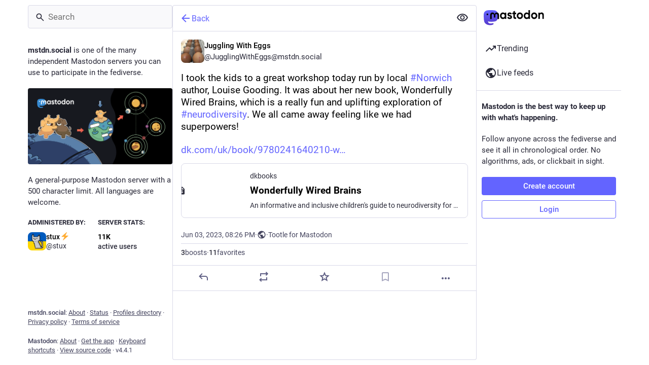

--- FILE ---
content_type: image/svg+xml
request_url: https://mstdn.social/emoji/2665.svg
body_size: 48
content:
<svg xmlns="http://www.w3.org/2000/svg" viewBox="0 0 36 36"><path fill="#BE1931" d="M2.067 11.319C2.067 2.521 14.251-.74 18 9.445 21.749-.741 33.933 2.52 33.933 11.319 33.933 20.879 18 33 18 33S2.067 20.879 2.067 11.319z"/></svg>

--- FILE ---
content_type: application/javascript
request_url: https://mstdn.social/packs/status_quoted-DPHoUwBW.js
body_size: 2770
content:
import{j as s}from"./client-wT6vtYO_.js";import{r as m,i as j}from"./index-BdTwX--g.js";import{c as P}from"./index-DizoKcfL.js";import{L as y}from"./short_number-w3W5phxu.js";import{i as b,Y as S,Z as k,af as d,c0 as h,c1 as A,$ as w,c2 as D,c3 as N,bO as R,bP as O,c4 as Q,bM as F,c5 as H,c6 as L,c7 as Z,c8 as B,c9 as U,ab as z,a8 as G,ca as V,cb as Y,cc as $,cd as K,aX as W,aY as X,ac as J,a as g,u as ee,_ as te,I as p,aK as oe}from"./useSelectableClick-C64xObpy.js";import{u as ne,i as se}from"./domain_blocks-BNVH6LP_.js";import{i as ae}from"./reports-L32-iiY3.js";import{S as re}from"./status-D_G3fK_5.js";import{I as ie}from"./initial_state-CaZA8Ule.js";import{M as c}from"./message-UFwkQlnu.js";const le=t=>m.createElement("svg",{xmlns:"http://www.w3.org/2000/svg",height:24,viewBox:"0 -960 960 960",width:24,...t},m.createElement("path",{d:"M280-280h280v-80H280v80Zm0-160h400v-80H280v80Zm0-160h400v-80H280v80Zm-80 480q-33 0-56.5-23.5T120-200v-560q0-33 23.5-56.5T200-840h560q33 0 56.5 23.5T840-760v560q0 33-23.5 56.5T760-120H200Zm0-80h560v-560H200v560Zm0-560v560-560Z"})),ue=()=>{const t=S(),r=k();return(o,n)=>({status:t(o,n),nextInReplyToId:n.nextId?o.getIn(["statuses",n.nextId,"in_reply_to_id"]):null,pictureInPicture:r(o,n)})},de=(t,{contextType:r})=>({onReply(e){t((o,n)=>{n().getIn(["compose","text"]).trim().length!==0?t(d({modalType:"CONFIRM_REPLY",modalProps:{status:e}})):t(J(e))})},onReblog(e,o){t(X(e.get("id"),o.shiftKey))},onFavourite(e){t(W(e.get("id")))},onBookmark(e){e.get("bookmarked")?t($(e)):t(K(e))},onPin(e){e.get("pinned")?t(V(e)):t(Y(e))},onEmbed(e){t(d({modalType:"EMBED",modalProps:{id:e.get("id")}}))},onDelete(e,o=!1){t(ie?d({modalType:"CONFIRM_DELETE_STATUS",modalProps:{statusId:e.get("id"),withRedraft:o}}):G(e.get("id"),o))},onEdit(e){t((o,n)=>{n().getIn(["compose","text"]).trim().length!==0?t(d({modalType:"CONFIRM_EDIT_STATUS",modalProps:{statusId:e.get("id")}})):t(z(e.get("id")))})},onTranslate(e){e.get("translation")?t(B(e.get("id"),e.get("poll"))):t(U(e.get("id")))},onDirect(e){t(Z(e))},onMention(e){t(L(e))},onOpenMedia(e,o,n,a){t(d({modalType:"MEDIA",modalProps:{statusId:e,media:o,index:n,lang:a}}))},onOpenVideo(e,o,n,a){t(d({modalType:"VIDEO",modalProps:{statusId:e,media:o,lang:n,options:a}}))},onBlock(e){const o=e.get("account");t(H(o))},onUnblock(e){t(F(e.get("id")))},onReport(e){t(ae(e.get("account"),e))},onAddFilter(e){t(Q(e,{contextType:r}))},onMute(e){t(O(e))},onUnmute(e){t(R(e.get("id")))},onMuteConversation(e){e.get("muted")?t(D(e.get("id"))):t(N(e.get("id")))},onToggleHidden(e){t(w(e.get("id")))},onToggleCollapsed(e,o){t(A(e.get("id"),o))},onBlockDomain(e){t(se(e))},onUnblockDomain(e){t(ne(e))},deployPictureInPicture(e,o,n){t(h({statusId:e.get("id"),accountId:e.getIn(["account","id"]),playerType:o,props:n}))},onInteractionModal(e,o){t(d({modalType:"INTERACTION",modalProps:{type:e,accountId:o.getIn(["account","id"]),url:o.get("uri")}}))}}),_=j(b(ue,de)(re)),ce=t=>m.createElement("svg",{width:24,height:20,viewBox:"0 0 24 20",fill:"none",xmlns:"http://www.w3.org/2000/svg",...t},m.createElement("path",{d:"M23.933 2.82414C22.324 4.07931 21.0726 5.3569 20.1788 6.6569C19.3296 7.91207 18.905 9.1 18.905 10.2207C19.0838 10.131 19.3073 10.0862 19.5754 10.0862C19.8883 10.0414 20.1564 10.019 20.3799 10.019C21.4078 10.019 22.257 10.4448 22.9274 11.2966C23.6425 12.1034 24 13.1121 24 14.3224C24 15.8017 23.5084 17.0345 22.5251 18.0207C21.5419 19.0069 20.3129 19.5 18.838 19.5C17.2737 19.5 16.0447 18.9397 15.1508 17.819C14.257 16.6535 13.8101 15.1069 13.8101 13.1793C13.8101 10.8931 14.5028 8.62931 15.8883 6.38793C17.2737 4.14655 19.3073 2.01724 21.9888 0L23.933 2.82414ZM10.1229 2.82414C8.51397 4.07931 7.26257 5.3569 6.36872 6.6569C5.51955 7.91207 5.09497 9.1 5.09497 10.2207C5.27374 10.131 5.49721 10.0862 5.76536 10.0862C6.07821 10.0414 6.34637 10.019 6.56983 10.019C7.59777 10.019 8.44693 10.4448 9.11732 11.2966C9.8324 12.1034 10.1899 13.1121 10.1899 14.3224C10.1899 15.8017 9.69832 17.0345 8.71508 18.0207C7.73184 19.0069 6.50279 19.5 5.02793 19.5C3.46369 19.5 2.23464 18.9397 1.34078 17.819C0.446927 16.6535 0 15.1069 0 13.1793C0 10.8931 0.692738 8.62931 2.07821 6.38793C3.46369 4.14655 5.49721 2.01724 8.17877 0L10.1229 2.82414Z",fill:"currentColor"})),T=1,I=({isError:t,children:r})=>s.jsxs("div",{className:P("status__quote",{"status__quote--error":t}),children:[s.jsx(p,{id:"quote",icon:ce,className:"status__quote-icon"}),r]}),me=({status:t})=>{const r=t.get("account"),e=g(u=>r?u.accounts.get(r):void 0),o=e==null?void 0:e.display_name_html;if(!o)return null;const n=s.jsx("span",{dangerouslySetInnerHTML:{__html:o}}),a=`/@${e.get("acct")}/${t.get("id")}`;return s.jsxs(y,{to:a,className:"status__quote-author-button",children:[s.jsx(c,{id:"status.quote_post_author",defaultMessage:"Post by {name}",values:{name:n}}),s.jsx(p,{id:"chevron_right",icon:oe}),s.jsx(p,{id:"article",icon:le})]})},v=({quote:t,contextType:r,nestingLevel:e=1,variant:o="full"})=>{const n=ee(),a=t.get("quoted_status"),u=t.get("state"),i=g(f=>a?f.statuses.get(a):void 0);m.useEffect(()=>{!i&&a&&n(te(a))},[i,a,n]);const x=m.useMemo(()=>S(),[]),M=g(f=>x(f,{id:a,contextType:r})),q=i&&M===null;let l=null;if(q?l=s.jsx(c,{id:"status.quote_error.filtered",defaultMessage:"Hidden due to one of your filters"}):u==="deleted"?l=s.jsx(c,{id:"status.quote_error.removed",defaultMessage:"This post was removed by its author."}):u==="unauthorized"?l=s.jsx(c,{id:"status.quote_error.unauthorized",defaultMessage:"This post cannot be displayed as you are not authorized to view it."}):u==="pending"?l=s.jsx(c,{id:"status.quote_error.pending_approval",defaultMessage:"This post is pending approval from the original author."}):u==="rejected"||u==="revoked"?l=s.jsx(c,{id:"status.quote_error.rejected",defaultMessage:"This post cannot be displayed as the original author does not allow it to be quoted."}):(!i||!a)&&(l=s.jsx(c,{id:"status.quote_error.not_found",defaultMessage:"This post cannot be displayed."})),l)return s.jsx(I,{isError:!0,children:l});if(o==="link"&&i)return s.jsx(me,{status:i});const C=i==null?void 0:i.get("quote"),E=C&&e<=T;return s.jsx(I,{children:s.jsx(_,{isQuotedPost:!0,id:a,contextType:r,avatarSize:40,children:E&&s.jsx(v,{quote:C,contextType:r,variant:e===T?"link":"full",nestingLevel:e+1})})})},Me=t=>{const r=g(o=>{const n=o.statuses.get(t.id),a=n==null?void 0:n.get("reblog");return a?o.statuses.get(a):n}),e=r==null?void 0:r.get("quote");return e?s.jsx(_,{...t,children:s.jsx(v,{quote:e,contextType:t.contextType})}):s.jsx(_,{...t})};export{v as Q,Me as S,_ as a};
//# sourceMappingURL=status_quoted-DPHoUwBW.js.map


--- FILE ---
content_type: application/javascript
request_url: https://mstdn.social/packs/familiar_followers-v-5BaLxU.js
body_size: 579
content:
import{r as n}from"./index-BdTwX--g.js";import{u as c,b9 as r,ba as u,bb as f,a as p,bc as h,l as d,bd as m}from"./useSelectableClick-C64xObpy.js";import{c as C}from"./short_number-w3W5phxu.js";import{m as b}from"./initial_state-CaZA8Ule.js";const y=s=>s.classList.contains("mention"),k=s=>{var e,o,i;return((e=s.textContent)==null?void 0:e[0])==="#"||((i=(o=s.previousSibling)==null?void 0:o.textContent)==null?void 0:i.endsWith("#"))},x=()=>{const s=C(),e=c(),o=n.useCallback(a=>{const{textContent:t}=a;t&&s.push(`/tags/${t.replace(/^#/,"")}`)},[s]),i=n.useCallback(async a=>{const t=await e(r({url:a.href}));u(t)?t.payload.accounts[0]?s.push(`/@${t.payload.accounts[0].acct}`):t.payload.statuses[0]?s.push(`/@${t.payload.statuses[0].account.acct}/${t.payload.statuses[0].id}`):window.location.href=a.href:f(t)&&(window.location.href=a.href)},[e,s]);return n.useCallback(a=>{const t=a.target.closest("a");!t||a.button!==0||a.ctrlKey||a.metaKey||(y(t)?(a.preventDefault(),i(t)):k(t)&&(a.preventDefault(),o(t)))},[i,o])},A=({accountId:s})=>{const e=c(),o=p(a=>s?h(a,s):null),{signedIn:i}=d(),l=o===null;return n.useEffect(()=>{l&&i&&s&&s!==b&&e(m({id:s}))},[e,s,l,i]),{familiarFollowers:l?[]:o,isLoading:l}};export{A as a,x as u};
//# sourceMappingURL=familiar_followers-v-5BaLxU.js.map


--- FILE ---
content_type: image/svg+xml
request_url: https://mstdn.social/emoji/1f56f.svg
body_size: 331
content:
<svg xmlns="http://www.w3.org/2000/svg" viewBox="0 0 36 36"><path fill="#67757F" d="M20 21.5c0 .828-.672 1.5-1.5 1.5-.829 0-1.5-.672-1.5-1.5v-3c0-.829.671-1.5 1.5-1.5.828 0 1.5.671 1.5 1.5v3z"/><path fill="#E1E8ED" d="M27.138 33.817C27.183 35.022 26.206 36 25 36H12.183C10.977 36 10 35.022 10 33.817V21c0-1.205.115-2.183 2.183-2.183S15 23 25 21c1.091 0 2.183.978 2.138 2.183v10.634z"/><path fill="#FCAB40" d="M18.687 18.538c-2.595 0-6.962-1.934-6.962-5.898 0-3.988 4.351-5.414 7.005-11.401.751-1.693.999-1.107 1.86-.076 2.06 2.463 5.058 7.483 5.058 11.574-.001 4.641-4.64 5.801-6.961 5.801z"/><path fill="#FDCB58" d="M18.687 17.447c-4.184 0-3.482-5.802 0-9.283 2.321 1.16 5.801 9.283 0 9.283z"/><path fill="#CCD6DD" d="M11 29c0 .553-.448 1-1 1s-1-.447-1-1v-7c0-.553.448-1 1-1s1 .447 1 1v7zm4 3c0 .553-.448 1-1 1s-1-.447-1-1v-7c0-.553.448-1 1-1s1 .447 1 1v7zm0-11c0 .553-.448 1-1 1s-1-.447-1-1v-1c0-.553.448-1 1-1s1 .447 1 1v1z"/></svg>

--- FILE ---
content_type: application/javascript
request_url: https://mstdn.social/packs/status-index-DXWgDEcb.js
body_size: 7141
content:
var K=Object.defineProperty;var z=(l,d,e)=>d in l?K(l,d,{enumerable:!0,configurable:!0,writable:!0,value:e}):l[d]=e;var a=(l,d,e)=>z(l,typeof d!="symbol"?d+"":d,e);import{j as n}from"./client-wT6vtYO_.js";import{w as Y,P as u}from"./short_number-w3W5phxu.js";import{r as w,i as F,d as q}from"./index-BdTwX--g.js";import{c as D}from"./index-DizoKcfL.js";import{H as Q}from"./Helmet-BPcSXOin.js";import{L as V,i as L,w as $,b as S,aN as E,aO as X,aP as J,aQ as ee,aR as te,aS as se,a7 as ae,aT as ie,aU as oe,Y as ne,Z as le,p as re,aL as de,q as B,aM as ce,_ as j,cM as pe,aX as he,af as f,ca as ue,cb as me,ac as ge,aY as fe,cc as ke,cd as Me,a8 as be,ab as Ce,c7 as ve,c6 as ye,bP as Ie,c2 as _e,c3 as Te,di as O,dj as P,c8 as Se,c9 as xe,c5 as Re,bO as De,bM as we,cN as Ee,cO as Be,I as je}from"./useSelectableClick-C64xObpy.js";import{i as Oe}from"./index.es-7aVXVx1_.js";import{S as Pe}from"./visibility_off-CFNdrvj5.js";import{L as Ue}from"./loading_indicator-CdsmsAAJ.js";import{T as He}from"./timeline_hint-0fHjsenK.js";import{S as Ae}from"./scroll_container-CUrbWGxc.js";import{B as Ne}from"./bundle_column_error-DJfgAdRD.js";import{i as Fe,u as qe}from"./domain_blocks-BNVH6LP_.js";import{i as Ve}from"./reports-L32-iiY3.js";import{C as Le}from"./column_header-C-oQVR8a.js";import{a as $e,b as We,d as U,t as Ze}from"./status-D_G3fK_5.js";import{S as Ge}from"./status_quoted-DPHoUwBW.js";import{m as H,I as Ke}from"./initial_state-CaZA8Ule.js";import{C as A}from"./column-CVDAbBdL.js";import{a8 as ze,a9 as Ye}from"./content_warning-DDmLIP8s.js";import{P as x,a as R}from"./permissions-CJkLQvs0.js";import{D as Qe}from"./detailed_status-BB52cqSZ.js";import{M as N}from"./message-UFwkQlnu.js";import"./numbers-CGZQWBYL.js";import"./api-CO6HG6jO.js";import"./index-DHr9lByg.js";import"./ready-DpOgoWSg.js";import"./index-DgPXgYyr.js";import"./load_locale-D-MIfuB7.js";import"./react-router-scroll-4.es-BSOzv_4j.js";import"./interopRequireDefault-CdiRfGvq.js";import"./index-bQk90kxO.js";import"./column-B4vwzadM.js";import"./scroll-BygYx8ga.js";import"./gif-CuncOZNV.js";import"./add-D8GR9P00.js";import"./chevron_left-CnYIoVsW.js";import"./close-BsPe8EbX.js";import"./card-BEjiFbdZ.js";import"./logo-D6Accnpz.js";import"./avatar_overlay-B-lKMugu.js";import"./toString-Bsgmptud.js";import"./status_content-CQzbx72t.js";import"./poll-CuqSvz29.js";import"./visibility_icon-D9K-C892.js";import"./skeleton-D9NbTYr9.js";import"./formatted_date-jZOhBAMt.js";import"./inline_account-BJI6_-Os.js";import"./media_gallery-5TxW0KdP.js";import"./alt_text_badge-BpXb2IW4.js";import"./schedule_idle_task-Co3Ydhdu.js";const Xe=l=>w.createElement("svg",{xmlns:"http://www.w3.org/2000/svg",height:24,viewBox:"0 -960 960 960",width:24,...l},w.createElement("path",{d:"M480-320q75 0 127.5-52.5T660-500q0-75-52.5-127.5T480-680q-75 0-127.5 52.5T300-500q0 75 52.5 127.5T480-320Zm0-72q-45 0-76.5-31.5T372-500q0-45 31.5-76.5T480-608q45 0 76.5 31.5T588-500q0 45-31.5 76.5T480-392Zm0 192q-146 0-266-81.5T40-500q54-137 174-218.5T480-800q146 0 266 81.5T920-500q-54 137-174 218.5T480-200Zm0-300Zm0 220q113 0 207.5-59.5T832-500q-50-101-144.5-160.5T480-720q-113 0-207.5 59.5T128-500q50 101 144.5 160.5T480-280Z"})),Je=V([(l,d)=>d,l=>l.contexts.inReplyTos],(l,d)=>{const e=[];let s=l;for(;s&&!e.includes(s);)e.unshift(s),s=d[s];return e}),et=V([(l,d)=>d,l=>l.contexts.replies,l=>l.statuses],(l,d,e)=>{const s=[],t=[l];for(;t.length>0;){const i=t.pop();if(!i)break;const p=d[i];l!==i&&s.push(i),p&&p.toReversed().forEach(h=>{!t.includes(h)&&!s.includes(h)&&l!==h&&t.push(h)})}let o=s.findIndex(i=>{const p=e.get(i);if(!p)return!1;const h=p.get("in_reply_to_account_id"),g=p.get("account");return h!==g});return o!==-1&&s.forEach((i,p)=>{const h=e.get(i);if(!h)return;const g=h.get("in_reply_to_account_id"),m=h.get("account");p>o&&g===m&&(s.splice(p,1),s.splice(o,0,i),o+=1)}),s}),r=q({delete:{id:"status.delete",defaultMessage:"Delete"},redraft:{id:"status.redraft",defaultMessage:"Delete & re-draft"},edit:{id:"status.edit",defaultMessage:"Edit"},direct:{id:"status.direct",defaultMessage:"Privately mention @{name}"},mention:{id:"status.mention",defaultMessage:"Mention @{name}"},reply:{id:"status.reply",defaultMessage:"Reply"},reblog:{id:"status.reblog",defaultMessage:"Boost"},reblog_private:{id:"status.reblog_private",defaultMessage:"Boost with original visibility"},cancel_reblog_private:{id:"status.cancel_reblog_private",defaultMessage:"Unboost"},cannot_reblog:{id:"status.cannot_reblog",defaultMessage:"This post cannot be boosted"},favourite:{id:"status.favourite",defaultMessage:"Favorite"},removeFavourite:{id:"status.remove_favourite",defaultMessage:"Remove from favorites"},bookmark:{id:"status.bookmark",defaultMessage:"Bookmark"},removeBookmark:{id:"status.remove_bookmark",defaultMessage:"Remove bookmark"},more:{id:"status.more",defaultMessage:"More"},mute:{id:"status.mute",defaultMessage:"Mute @{name}"},muteConversation:{id:"status.mute_conversation",defaultMessage:"Mute conversation"},unmuteConversation:{id:"status.unmute_conversation",defaultMessage:"Unmute conversation"},block:{id:"status.block",defaultMessage:"Block @{name}"},report:{id:"status.report",defaultMessage:"Report @{name}"},share:{id:"status.share",defaultMessage:"Share"},pin:{id:"status.pin",defaultMessage:"Pin on profile"},unpin:{id:"status.unpin",defaultMessage:"Unpin from profile"},embed:{id:"status.embed",defaultMessage:"Get embed code"},admin_account:{id:"status.admin_account",defaultMessage:"Open moderation interface for @{name}"},admin_status:{id:"status.admin_status",defaultMessage:"Open this post in the moderation interface"},admin_domain:{id:"status.admin_domain",defaultMessage:"Open moderation interface for {domain}"},copy:{id:"status.copy",defaultMessage:"Copy link to post"},blockDomain:{id:"account.block_domain",defaultMessage:"Block domain {domain}"},unblockDomain:{id:"account.unblock_domain",defaultMessage:"Unblock domain {domain}"},unmute:{id:"account.unmute",defaultMessage:"Unmute @{name}"},unblock:{id:"account.unblock",defaultMessage:"Unblock @{name}"},openOriginalPage:{id:"account.open_original_page",defaultMessage:"Open original page"}}),tt=(l,{status:d})=>({relationship:l.getIn(["relationships",d.getIn(["account","id"])])});class st extends w.PureComponent{constructor(){super(...arguments);a(this,"handleReplyClick",()=>{this.props.onReply(this.props.status)});a(this,"handleReblogClick",e=>{this.props.onReblog(this.props.status,e)});a(this,"handleFavouriteClick",()=>{this.props.onFavourite(this.props.status)});a(this,"handleBookmarkClick",e=>{this.props.onBookmark(this.props.status,e)});a(this,"handleDeleteClick",()=>{this.props.onDelete(this.props.status)});a(this,"handleRedraftClick",()=>{this.props.onDelete(this.props.status,!0)});a(this,"handleEditClick",()=>{this.props.onEdit(this.props.status)});a(this,"handleDirectClick",()=>{this.props.onDirect(this.props.status.get("account"))});a(this,"handleMentionClick",()=>{this.props.onMention(this.props.status.get("account"))});a(this,"handleMuteClick",()=>{const{status:e,relationship:s,onMute:t,onUnmute:o}=this.props,i=e.get("account");s&&s.get("muting")?o(i):t(i)});a(this,"handleBlockClick",()=>{const{status:e,relationship:s,onBlock:t,onUnblock:o}=this.props,i=e.get("account");s&&s.get("blocking")?o(i):t(e)});a(this,"handleBlockDomain",()=>{const{status:e,onBlockDomain:s}=this.props,t=e.get("account");s(t)});a(this,"handleUnblockDomain",()=>{const{status:e,onUnblockDomain:s}=this.props,t=e.get("account");s(t.get("acct").split("@")[1])});a(this,"handleConversationMuteClick",()=>{this.props.onMuteConversation(this.props.status)});a(this,"handleReport",()=>{this.props.onReport(this.props.status)});a(this,"handlePinClick",()=>{this.props.onPin(this.props.status)});a(this,"handleShare",()=>{navigator.share({url:this.props.status.get("url")})});a(this,"handleEmbed",()=>{this.props.onEmbed(this.props.status)});a(this,"handleCopy",()=>{const e=this.props.status.get("url");navigator.clipboard.writeText(e)})}render(){const{status:e,relationship:s,intl:t}=this.props,{signedIn:o,permissions:i}=this.props.identity,p=["public","unlisted"].includes(e.get("visibility")),h=["public","unlisted","private"].includes(e.get("visibility")),g=e.get("muted"),m=e.get("account"),C=e.getIn(["account","id"])===H,k=e.getIn(["account","username"])!==e.getIn(["account","acct"]);let c=[];if(p&&k&&c.push({text:t.formatMessage(r.openOriginalPage),href:e.get("url")}),c.push({text:t.formatMessage(r.copy),action:this.handleCopy}),p&&"share"in navigator&&c.push({text:t.formatMessage(r.share),action:this.handleShare}),p&&(o||!k)&&c.push({text:t.formatMessage(r.embed),action:this.handleEmbed}),o)if(c.push(null),C)h&&(c.push({text:t.formatMessage(e.get("pinned")?r.unpin:r.pin),action:this.handlePinClick}),c.push(null)),c.push({text:t.formatMessage(g?r.unmuteConversation:r.muteConversation),action:this.handleConversationMuteClick}),c.push(null),c.push({text:t.formatMessage(r.edit),action:this.handleEditClick}),c.push({text:t.formatMessage(r.delete),action:this.handleDeleteClick,dangerous:!0}),c.push({text:t.formatMessage(r.redraft),action:this.handleRedraftClick,dangerous:!0});else{if(c.push({text:t.formatMessage(r.mention,{name:e.getIn(["account","username"])}),action:this.handleMentionClick}),c.push(null),s&&s.get("muting")?c.push({text:t.formatMessage(r.unmute,{name:m.get("username")}),action:this.handleMuteClick}):c.push({text:t.formatMessage(r.mute,{name:m.get("username")}),action:this.handleMuteClick,dangerous:!0}),s&&s.get("blocking")?c.push({text:t.formatMessage(r.unblock,{name:m.get("username")}),action:this.handleBlockClick}):c.push({text:t.formatMessage(r.block,{name:m.get("username")}),action:this.handleBlockClick,dangerous:!0}),c.push({text:t.formatMessage(r.report,{name:e.getIn(["account","username"])}),action:this.handleReport,dangerous:!0}),m.get("acct")!==m.get("username")){const T=m.get("acct").split("@")[1];c.push(null),s&&s.get("domain_blocking")?c.push({text:t.formatMessage(r.unblockDomain,{domain:T}),action:this.handleUnblockDomain}):c.push({text:t.formatMessage(r.blockDomain,{domain:T}),action:this.handleBlockDomain,dangerous:!0})}if(((i&x)===x||k&&(i&R)===R)&&(c.push(null),(i&x)===x&&(c.push({text:t.formatMessage(r.admin_account,{name:e.getIn(["account","username"])}),href:`/admin/accounts/${e.getIn(["account","id"])}`}),c.push({text:t.formatMessage(r.admin_status),href:`/admin/accounts/${e.getIn(["account","id"])}/statuses/${e.get("id")}`})),k&&(i&R)===R)){const T=m.get("acct").split("@")[1];c.push({text:t.formatMessage(r.admin_domain,{domain:T}),href:`/admin/instances/${T}`})}}let M,v;e.get("in_reply_to_id",null)===null?(M="reply",v=E):(M="reply-all",v=ee);const y=e.getIn(["account","id"])===H&&e.get("visibility")==="private";let I,_;e.get("reblogged")?(I=t.formatMessage(r.cancel_reblog_private),_=p?te:se):p?(I=t.formatMessage(r.reblog),_=ae):y?(I=t.formatMessage(r.reblog_private),_=ie):(I=t.formatMessage(r.cannot_reblog),_=oe);const Z=t.formatMessage(e.get("bookmarked")?r.removeBookmark:r.bookmark),G=t.formatMessage(e.get("favourited")?r.removeFavourite:r.favourite);return n.jsxs("div",{className:"detailed-status__action-bar",children:[n.jsx("div",{className:"detailed-status__button",children:n.jsx(S,{title:t.formatMessage(r.reply),icon:e.get("in_reply_to_account_id")===e.getIn(["account","id"])?"reply":M,iconComponent:e.get("in_reply_to_account_id")===e.getIn(["account","id"])?E:v,onClick:this.handleReplyClick})}),n.jsx("div",{className:"detailed-status__button",children:n.jsx(S,{className:D({reblogPrivate:y}),disabled:!p&&!y,active:e.get("reblogged"),title:I,icon:"retweet",iconComponent:_,onClick:this.handleReblogClick})}),n.jsx("div",{className:"detailed-status__button",children:n.jsx(S,{className:"star-icon",animate:!0,active:e.get("favourited"),title:G,icon:"star",iconComponent:e.get("favourited")?X:J,onClick:this.handleFavouriteClick})}),n.jsx("div",{className:"detailed-status__button",children:n.jsx(S,{className:"bookmark-icon",disabled:!o,active:e.get("bookmarked"),title:Z,icon:"bookmark",iconComponent:e.get("bookmarked")?$e:We,onClick:this.handleBookmarkClick})}),n.jsx("div",{className:"detailed-status__action-bar-dropdown",children:n.jsx(ze,{icon:"ellipsis-h",iconComponent:Ye,status:e,items:c,direction:"left",title:t.formatMessage(r.more)})})]})}}const at=L(tt)($(F(st))),b=q({revealAll:{id:"status.show_more_all",defaultMessage:"Show more for all"},hideAll:{id:"status.show_less_all",defaultMessage:"Show less for all"},statusTitleWithAttachments:{id:"status.title.with_attachments",defaultMessage:"{user} posted {attachmentCount, plural, one {an attachment} other {# attachments}}"},detailedStatus:{id:"status.detailed_status",defaultMessage:"Detailed conversation view"}}),it=()=>{const l=ne(),d=le();return(s,t)=>{const o=l(s,{id:t.params.statusId,contextType:"detailed"});let i=[],p=[];return o&&(i=Je(s,o.get("in_reply_to_id")),p=et(s,o.get("id"))),{isLoading:s.getIn(["statuses",t.params.statusId,"isLoading"]),status:o,ancestorsIds:i,descendantsIds:p,askReplyConfirmation:s.getIn(["compose","text"]).trim().length!==0,domain:s.getIn(["meta","domain"]),pictureInPicture:d(s,{id:t.params.statusId})}}},ot=(l,d)=>{const e=Array.from(l);return e.length>d?e.slice(0,d).join("")+"…":l},nt=(l,d)=>{const e=d.getIn(["account","display_name"]),s=d.getIn(["account","username"]),t=e.trim().length===0?s:e,o=d.get("search_index"),i=d.get("media_attachments").size;return o?`${t}: "${ot(o,30)}"`:l.formatMessage(b.statusTitleWithAttachments,{user:t,attachmentCount:i})};class W extends re{constructor(){super(...arguments);a(this,"state",{fullscreen:!1,showMedia:U(this.props.status),loadedStatusId:void 0});a(this,"handleToggleMediaVisibility",()=>{this.setState({showMedia:!this.state.showMedia})});a(this,"handleFavouriteClick",e=>{const{dispatch:s}=this.props,{signedIn:t}=this.props.identity;s(t?he(e.get("id")):f({modalType:"INTERACTION",modalProps:{type:"favourite",accountId:e.getIn(["account","id"]),url:e.get("uri")}}))});a(this,"handlePin",e=>{e.get("pinned")?this.props.dispatch(ue(e)):this.props.dispatch(me(e))});a(this,"handleReplyClick",e=>{const{askReplyConfirmation:s,dispatch:t}=this.props,{signedIn:o}=this.props.identity;t(o?s?f({modalType:"CONFIRM_REPLY",modalProps:{status:e}}):ge(e):f({modalType:"INTERACTION",modalProps:{type:"reply",accountId:e.getIn(["account","id"]),url:e.get("uri")}}))});a(this,"handleReblogClick",(e,s)=>{const{dispatch:t}=this.props,{signedIn:o}=this.props.identity;t(o?fe(e.get("id"),s&&s.shiftKey):f({modalType:"INTERACTION",modalProps:{type:"reblog",accountId:e.getIn(["account","id"]),url:e.get("uri")}}))});a(this,"handleBookmarkClick",e=>{e.get("bookmarked")?this.props.dispatch(ke(e)):this.props.dispatch(Me(e))});a(this,"handleDeleteClick",(e,s=!1)=>{const{dispatch:t}=this.props;t(Ke?f({modalType:"CONFIRM_DELETE_STATUS",modalProps:{statusId:e.get("id"),withRedraft:s}}):be(e.get("id"),s))});a(this,"handleEditClick",e=>{const{dispatch:s,askReplyConfirmation:t}=this.props;s(t?f({modalType:"CONFIRM_EDIT_STATUS",modalProps:{statusId:e.get("id")}}):Ce(e.get("id")))});a(this,"handleDirectClick",e=>{this.props.dispatch(ve(e))});a(this,"handleMentionClick",e=>{this.props.dispatch(ye(e))});a(this,"handleOpenMedia",(e,s,t)=>{this.props.dispatch(f({modalType:"MEDIA",modalProps:{statusId:this.props.status.get("id"),media:e,index:s,lang:t}}))});a(this,"handleOpenVideo",(e,s,t)=>{this.props.dispatch(f({modalType:"VIDEO",modalProps:{statusId:this.props.status.get("id"),media:e,lang:s,options:t}}))});a(this,"handleHotkeyOpenMedia",e=>{const{status:s}=this.props;e.preventDefault(),s.get("media_attachments").size>0&&(s.getIn(["media_attachments",0,"type"])==="video"?this.handleOpenVideo(s.getIn(["media_attachments",0]),{startTime:0}):this.handleOpenMedia(s.get("media_attachments"),0))});a(this,"handleMuteClick",e=>{this.props.dispatch(Ie(e))});a(this,"handleConversationMuteClick",e=>{e.get("muted")?this.props.dispatch(_e(e.get("id"))):this.props.dispatch(Te(e.get("id")))});a(this,"handleToggleHidden",e=>{e.get("hidden")?this.props.dispatch(O(e.get("id"))):this.props.dispatch(P(e.get("id")))});a(this,"handleToggleAll",()=>{const{status:e,ancestorsIds:s,descendantsIds:t}=this.props,o=[e.get("id")].concat(s,t);e.get("hidden")?this.props.dispatch(O(o)):this.props.dispatch(P(o))});a(this,"handleTranslate",e=>{const{dispatch:s}=this.props;e.get("translation")?s(Se(e.get("id"),e.get("poll"))):s(xe(e.get("id")))});a(this,"handleBlockClick",e=>{const{dispatch:s}=this.props,t=e.get("account");s(Re(t))});a(this,"handleReport",e=>{this.props.dispatch(Ve(e.get("account"),e))});a(this,"handleEmbed",e=>{this.props.dispatch(f({modalType:"EMBED",modalProps:{id:e.get("id")}}))});a(this,"handleUnmuteClick",e=>{this.props.dispatch(De(e.get("id")))});a(this,"handleUnblockClick",e=>{this.props.dispatch(we(e.get("id")))});a(this,"handleBlockDomainClick",e=>{this.props.dispatch(Fe(e))});a(this,"handleUnblockDomainClick",e=>{this.props.dispatch(qe(e))});a(this,"handleHotkeyMoveUp",()=>{this.handleMoveUp(this.props.status.get("id"))});a(this,"handleHotkeyMoveDown",()=>{this.handleMoveDown(this.props.status.get("id"))});a(this,"handleHotkeyReply",e=>{e.preventDefault(),this.handleReplyClick(this.props.status)});a(this,"handleHotkeyFavourite",()=>{this.handleFavouriteClick(this.props.status)});a(this,"handleHotkeyBoost",()=>{this.handleReblogClick(this.props.status)});a(this,"handleHotkeyMention",e=>{e.preventDefault(),this.handleMentionClick(this.props.status.get("account"))});a(this,"handleHotkeyOpenProfile",()=>{this.props.history.push(`/@${this.props.status.getIn(["account","acct"])}`)});a(this,"handleHotkeyToggleHidden",()=>{this.handleToggleHidden(this.props.status)});a(this,"handleHotkeyToggleSensitive",()=>{this.handleToggleMediaVisibility()});a(this,"handleHotkeyTranslate",()=>{this.handleTranslate(this.props.status)});a(this,"handleMoveUp",e=>{const{status:s,ancestorsIds:t,descendantsIds:o}=this.props;if(e===s.get("id"))this._selectChild(t.length-1,!0);else{let i=t.indexOf(e);i===-1?(i=o.indexOf(e),this._selectChild(t.length+i,!0)):this._selectChild(i-1,!0)}});a(this,"handleMoveDown",e=>{const{status:s,ancestorsIds:t,descendantsIds:o}=this.props;if(e===s.get("id"))this._selectChild(t.length+1,!1);else{let i=t.indexOf(e);i===-1?(i=o.indexOf(e),this._selectChild(t.length+i+2,!1)):this._selectChild(i+1,!1)}});a(this,"setContainerRef",e=>{this.node=e});a(this,"setStatusRef",e=>{this.statusNode=e});a(this,"onFullScreenChange",()=>{this.setState({fullscreen:Be()})});a(this,"shouldUpdateScroll",(e,{location:s})=>{var t,o,i;return((t=s.state)==null?void 0:t.mastodonModalKey)!==((i=(o=e==null?void 0:e.location)==null?void 0:o.state)==null?void 0:i.mastodonModalKey)?!1:this.statusNode?[0,this.statusNode.offsetTop]:!1})}UNSAFE_componentWillMount(){this.props.dispatch(j(this.props.params.statusId))}componentDidMount(){pe(this.onFullScreenChange),this._scrollStatusIntoView()}UNSAFE_componentWillReceiveProps(e){e.params.statusId!==this.props.params.statusId&&e.params.statusId&&this.props.dispatch(j(e.params.statusId)),e.status&&e.status.get("id")!==this.state.loadedStatusId&&this.setState({showMedia:U(e.status),loadedStatusId:e.status.get("id")})}_selectChild(e,s){const t=this.node,o=t.querySelectorAll(".focusable")[e];o&&(s&&t.scrollTop>o.offsetTop?o.scrollIntoView(!0):!s&&t.scrollTop+t.clientHeight<o.offsetTop+o.offsetHeight&&o.scrollIntoView(!1),o.focus())}renderChildren(e,s){const{params:{statusId:t}}=this.props;return e.map((o,i)=>n.jsx(Ge,{id:o,onMoveUp:this.handleMoveUp,onMoveDown:this.handleMoveDown,contextType:"thread",previousId:i>0?e[i-1]:void 0,nextId:e[i+1]||s&&t,rootId:t},o))}_scrollStatusIntoView(){const{status:e,multiColumn:s}=this.props;e&&requestIdleCallback(()=>{var t,o,i;if((t=this.statusNode)==null||t.scrollIntoView(!0),!s){const p=(i=(o=document.querySelector(".column-header__wrapper"))==null?void 0:o.getBoundingClientRect())==null?void 0:i.bottom;p&&(document.scrollingElement||document.body).scrollBy(0,-p)}})}componentDidUpdate(e){var o;const{status:s,ancestorsIds:t}=this.props;s&&(t.length>e.ancestorsIds.length||((o=e.status)==null?void 0:o.get("id"))!==s.get("id"))&&this._scrollStatusIntoView()}componentWillUnmount(){Ee(this.onFullScreenChange)}render(){let e,s,t;const{isLoading:o,status:i,ancestorsIds:p,descendantsIds:h,intl:g,domain:m,multiColumn:C,pictureInPicture:k}=this.props,{fullscreen:c}=this.state;if(o)return n.jsx(A,{children:n.jsx(Ue,{})});if(i===null)return n.jsx(Ne,{multiColumn:C,errorType:"routing"});p&&p.length>0&&(e=n.jsx(n.Fragment,{children:this.renderChildren(p,!0)})),h&&h.length>0&&(s=n.jsx(n.Fragment,{children:this.renderChildren(h)}));const M=i.getIn(["account","acct"],"").indexOf("@")===-1,v=!i.getIn(["account","noindex"]);M||(t=n.jsx(He,{className:D(!!s&&"timeline-hint--with-descendants"),url:i.get("url"),message:n.jsx(N,{id:"hints.threads.replies_may_be_missing",defaultMessage:"Replies from other servers may be missing."}),label:n.jsx(N,{id:"hints.threads.see_more",defaultMessage:"See more replies on {domain}",values:{domain:n.jsx("strong",{children:i.getIn(["account","acct"]).split("@")[1]})}})}));const y={moveUp:this.handleHotkeyMoveUp,moveDown:this.handleHotkeyMoveDown,reply:this.handleHotkeyReply,favourite:this.handleHotkeyFavourite,boost:this.handleHotkeyBoost,mention:this.handleHotkeyMention,openProfile:this.handleHotkeyOpenProfile,toggleHidden:this.handleHotkeyToggleHidden,toggleSensitive:this.handleHotkeyToggleSensitive,openMedia:this.handleHotkeyOpenMedia,onTranslate:this.handleHotkeyTranslate};return n.jsxs(A,{bindToDocument:!C,label:g.formatMessage(b.detailedStatus),children:[n.jsx(Le,{showBackButton:!0,multiColumn:C,extraButton:n.jsx("button",{type:"button",className:"column-header__button",title:g.formatMessage(i.get("hidden")?b.revealAll:b.hideAll),"aria-label":g.formatMessage(i.get("hidden")?b.revealAll:b.hideAll),onClick:this.handleToggleAll,children:n.jsx(je,{id:i.get("hidden")?"eye-slash":"eye",icon:i.get("hidden")?Pe:Xe})})}),n.jsx(Ae,{scrollKey:"thread",shouldUpdateScroll:this.shouldUpdateScroll,children:n.jsxs("div",{className:D("scrollable",{fullscreen:c}),ref:this.setContainerRef,children:[e,n.jsx(Oe.HotKeys,{handlers:y,children:n.jsxs("div",{className:D("focusable","detailed-status__wrapper",`detailed-status__wrapper-${i.get("visibility")}`),tabIndex:0,"aria-label":Ze(g,i,!1),ref:this.setStatusRef,children:[n.jsx(Qe,{status:i,onOpenVideo:this.handleOpenVideo,onOpenMedia:this.handleOpenMedia,onToggleHidden:this.handleToggleHidden,onTranslate:this.handleTranslate,domain:m,showMedia:this.state.showMedia,onToggleMediaVisibility:this.handleToggleMediaVisibility,pictureInPicture:k},`details-${i.get("id")}`),n.jsx(at,{status:i,onReply:this.handleReplyClick,onFavourite:this.handleFavouriteClick,onReblog:this.handleReblogClick,onBookmark:this.handleBookmarkClick,onDelete:this.handleDeleteClick,onEdit:this.handleEditClick,onDirect:this.handleDirectClick,onMention:this.handleMentionClick,onMute:this.handleMuteClick,onUnmute:this.handleUnmuteClick,onMuteConversation:this.handleConversationMuteClick,onBlock:this.handleBlockClick,onUnblock:this.handleUnblockClick,onBlockDomain:this.handleBlockDomainClick,onUnblockDomain:this.handleUnblockDomainClick,onReport:this.handleReport,onPin:this.handlePin,onEmbed:this.handleEmbed},`action-bar-${i.get("id")}`)]})}),s,t]})}),n.jsxs(Q,{children:[n.jsx("title",{children:nt(g,i)}),n.jsx("meta",{name:"robots",content:M&&v?"all":"noindex"}),n.jsx("link",{rel:"canonical",href:i.get("url")})]})]})}}a(W,"propTypes",{identity:ce,params:u.object.isRequired,dispatch:u.func.isRequired,status:B.map,isLoading:u.bool,ancestorsIds:u.arrayOf(u.string).isRequired,descendantsIds:u.arrayOf(u.string).isRequired,intl:u.object.isRequired,askReplyConfirmation:u.bool,multiColumn:u.bool,domain:u.string.isRequired,pictureInPicture:B.contains({inUse:u.bool,available:u.bool}),...de});const os=Y(F(L(it)($(W))));export{os as default};
//# sourceMappingURL=status-index-DXWgDEcb.js.map


--- FILE ---
content_type: application/javascript
request_url: https://mstdn.social/packs/onboarding-ByxfRgTJ.js
body_size: 56
content:
import{aG as o,aH as s}from"./useSelectableClick-C64xObpy.js";const t=20181216044202,e=()=>n=>{n(o(["introductionVersion"],t)),n(s())};export{t as I,e as c};
//# sourceMappingURL=onboarding-ByxfRgTJ.js.map


--- FILE ---
content_type: application/javascript
request_url: https://mstdn.social/packs/content_warning-DDmLIP8s.js
body_size: 9188
content:
const __vite__mapDeps=(i,m=__vite__mapDeps,d=(m.f||(m.f=["emoji_picker-DRy2NGyd.js","client-wT6vtYO_.js","short_number-w3W5phxu.js","index-BdTwX--g.js","numbers-CGZQWBYL.js","message-UFwkQlnu.js","getPrototypeOf-B0GyH_27.js","index-DgPXgYyr.js","ready-DpOgoWSg.js","initial_state-CaZA8Ule.js","compose-index-B0qsH7vk.js","Helmet-BPcSXOin.js","elephant_ui_plane-BHprlJ8c.js","group-Xgbn5g1L.js","home-fill-BjwEpYg3.js","navigation_bar-Cj7ubmT-.js","index-DizoKcfL.js","add-D8GR9P00.js","settings-CPmE9sBj.js","notifications-CyLJyTOr.js","useSelectableClick-C64xObpy.js","api-CO6HG6jO.js","index-DHr9lByg.js","load_locale-D-MIfuB7.js","notifications-lYn-LpJE.js","hashtags-DlzQcrtL.js","icon_with_badge-DS7uLfWv.js","column-B4vwzadM.js","scroll-BygYx8ga.js","column_header-C-oQVR8a.js","chevron_left-CnYIoVsW.js","close-BsPe8EbX.js","search-CoFD1VXJ.js","compose_form_container-3-hEFW-J.js","react-textarea-autosize.browser.esm-BstEnzvw.js","use-isomorphic-layout-effect.browser.esm-D-sFEUJ5.js","index-bQk90kxO.js","loading_indicator-CdsmsAAJ.js","emoji_picker_dropdown_container-BglDgIqR.js","embedded_status_content-CTmx_BJU.js","dropdown_selector-U1LoLvDP.js","info-HtHaDKcq.js","interopRequireDefault-CdiRfGvq.js","fuzzysort-BUgAtj0X.js","index-DAKnHGOL.js","counters-BJ0cOeaq.js","follow_button-DNG0AX6e.js","skeleton-D9NbTYr9.js","verified_badge-CWMXESKx.js","edit-Cyfwv5F_.js","notifications_v2-index-CU6Fcvh8.js","isEqual-3XwPzwC0.js","status-D_G3fK_5.js","index.es-7aVXVx1_.js","card-BEjiFbdZ.js","logo-D6Accnpz.js","avatar_overlay-B-lKMugu.js","toString-Bsgmptud.js","status_content-CQzbx72t.js","poll-CuqSvz29.js","permissions-CJkLQvs0.js","visibility_icon-D9K-C892.js","index.module-sM2fS0Fl.js","not_signed_in_indicator-CCzEFwYn.js","load_gap-CO6jKV5s.js","scrollable_list-h3tRagff.js","scroll_container-CUrbWGxc.js","react-router-scroll-4.es-BSOzv_4j.js","schedule_idle_task-Co3Ydhdu.js","load_more-Bt-KTPkc.js","inventory_2-Cl3pumXb.js","push_notifications-index-CYt17_d4.js","policy_controls-BqZeigX9.js","setting_toggle-DsH-gk7b.js","index-DrhF_iyj.js","relationships_severance_event-C3apvIE_.js","person_add-fill-D1U4oKl8.js","avatar_group-PUipFlog.js","embedded_status-CDgeSpXE.js","status_quoted-DPHoUwBW.js","domain_blocks-BNVH6LP_.js","reports-L32-iiY3.js","notifications_active-fill-Bd5B72X1.js","insert_chart-BTwnuSdd.js","person_add-Bq7Kcwwn.js","home_timeline-index-B2XhxaiU.js","campaign-B6cnb957.js","index-BIJjxtSO.js","useBreakpoint-lQ5WUdV4.js","status_list_container-BJoWPr4C.js","status_list-gsUcEykf.js","gif-CuncOZNV.js","public_timeline-index-CIDR03r8.js","dismissable_banner-B9Z0Hrl_.js","streaming-xZp-z3gp.js","community_timeline-index-kDiFJ-Dd.js","firehose-index-CRRwUeye.js","hashtag_timeline-index-BKc1bvkf.js","tag-fitE3XYd.js","direct_timeline-index-D6joFZa8.js","list_timeline-index-DEi9QUxl.js","delete-U0WLrPiU.js","list_alt-yox9TcbF.js","bundle_column_error-DJfgAdRD.js","lists-index-BLGIwACi.js","squiggly_arrow-jedqCbUN.js","lists-p1VvkEVG.js","status-index-DXWgDEcb.js","visibility_off-CFNdrvj5.js","timeline_hint-0fHjsenK.js","column-CVDAbBdL.js","detailed_status-BB52cqSZ.js","formatted_date-jZOhBAMt.js","inline_account-BJI6_-Os.js","media_gallery-5TxW0KdP.js","alt_text_badge-BpXb2IW4.js","getting_started-index-DzuRFE14.js","index-cvt3onQJ.js","use-gesture-react.esm-PiBFdzIE.js","bookmarks-fill-DgzxJ_c4.js","trending_up-De1RKRI5.js","hashtag-BzW8t4Na.js","index-DwQAxx91.js","link_footer-BgCm9Y2D.js","keyboard_shortcuts-index-DyOtC_sl.js","pinned_statuses-index-J5UT-mXg.js","push_pin-7dJeX9Rz.js","account_timeline-index-CUWUNOCw.js","limited_account_hint-CLyKHLij.js","person-DcoiY4fW.js","content_copy-CD6CbhEl.js","familiar_followers-v-5BaLxU.js","remote_hint-Bnzt1U9D.js","account_gallery-index-yWmGYPh3.js","useAccountVisibility-7ptFB6rE.js","account_featured-index-Ddr-eY7l.js","followers-index-D36YBM1n.js","following-index-Dr8bqymH.js","reblogs-index-_gaILEnX.js","refresh-B2VHuqCr.js","favourites-index-C2qoGVG6.js","follow_requests-index-PakFzLDK.js","favourited_statuses-index-DU2MemEb.js","followed_tags-index-Dv6tFqm6.js","bookmarked_statuses-index-CiqUyfY8.js","blocks-index-D2E0IuVc.js","block-fill-C6CxGr6f.js","domain_blocks-index-CVfI1khA.js","mutes-index-BLRt0VbK.js","volume_off-Bv83pE6x.js","mute_modal-D-JBRSWE.js","check_box-880fMFk0.js","done-illPsXew.js","radio_button-BeENtbrA.js","block_modal-BaHbO8vu.js","domain_block_modal-BfITbzRA.js","report_modal-DcP6-sLP.js","option-BeidFoQ9.js","media_attachments-it9jDA1L.js","ignore_notifications_modal-CDrVfBYB.js","embed_modal-DlH0g7Rc.js","useTimeout-F7jeHEBA.js","list_adder-index-D92Vvx4g.js","index-C8lcLT4i.js","directory-index-Dv9ViYy4.js","useSearchParam-CO_idNLu.js","profile-C9M7m9jd.js","onboarding-ByxfRgTJ.js","follows-CryuMTNi.js","column_search_header-reFrdFDN.js","compare_history_modal-PY4w7Nc9.js","explore-index-BUAoyzRP.js","search-index-Ce5MMpyY.js","filter_modal-C70QMPkC.js","interaction_modal-index-wnuqcD1B.js","subscribed_languages_modal-index-CiNJdhHs.js","closed_registrations_modal-index-T8wtLXzS.js","about-index-DfFxda5s.js","server_hero_image-Bgk1Cf3d.js","privacy_policy-index-CgAevy6W.js","instance-DLezP2W3.js","terms_of_service-index-B2Zz75Zm.js","requests-_0v-xReC.js","request-LKzAr_Qj.js","link_timeline-index-Bd4EIsDY.js","annual_report_modal-Yd-OY3C0.js","new-BeUCaebQ.js","members-bbbxl0xf.js"])))=>i.map(i=>d[i]);
var G=Object.defineProperty;var Q=(t,_,r)=>_ in t?G(t,_,{enumerable:!0,configurable:!0,writable:!0,value:r}):t[_]=r;var A=(t,_,r)=>Q(t,typeof _!="symbol"?_+"":_,r);import{j as n,_ as e}from"./client-wT6vtYO_.js";import{R as J,r as i}from"./index-BdTwX--g.js";import{f as K}from"./initial_state-CaZA8Ule.js";import{S as U}from"./skeleton-D9NbTYr9.js";import{c as b}from"./index-DizoKcfL.js";import{L as X}from"./short_number-w3W5phxu.js";import{u as Y,a as B,ah as ee,ai as te,aj as ne,ak as re,af as oe,al as ie,O as se,am as ae,b as ue}from"./useSelectableClick-C64xObpy.js";import{M as j}from"./message-UFwkQlnu.js";class Le extends J.PureComponent{constructor(){super(...arguments);A(this,"handleMouseEnter",({currentTarget:r})=>{if(K)return;r.querySelectorAll("img.custom-emoji").forEach(l=>{const a=l.getAttribute("data-original");a!=null&&(l.src=a)})});A(this,"handleMouseLeave",({currentTarget:r})=>{if(K)return;r.querySelectorAll("img.custom-emoji").forEach(l=>{const a=l.getAttribute("data-static");a!=null&&(l.src=a)})})}render(){const{others:r,localDomain:s}=this.props;let l,a,f;if(r&&r.size>0?f=r.first():this.props.account&&(f=this.props.account),r&&r.size>1)l=r.take(2).map(c=>n.jsx("bdi",{children:n.jsx("strong",{className:"display-name__html",dangerouslySetInnerHTML:{__html:c.get("display_name_html")}})},c.get("id"))).reduce((c,h)=>[c,", ",h]),r.size-2>0&&(a=`+${r.size-2}`);else if(f){let c=f.get("acct");!c.includes("@")&&s&&(c=`${c}@${s}`),l=n.jsx("bdi",{children:n.jsx("strong",{className:"display-name__html",dangerouslySetInnerHTML:{__html:f.get("display_name_html")}})}),a=n.jsxs("span",{className:"display-name__account",children:["@",c]})}else l=n.jsx("bdi",{children:n.jsx("strong",{className:"display-name__html",children:n.jsx(U,{width:"10ch"})})}),a=n.jsx("span",{className:"display-name__account",children:n.jsx(U,{width:"7ch"})});return n.jsxs("span",{className:"display-name",onMouseEnter:this.handleMouseEnter,onMouseLeave:this.handleMouseLeave,children:[l," ",a]})}}const N=t=>t===null?!0:typeof t=="object"&&"text"in t,C=t=>!t||!N(t)?!1:"action"in t,ce=t=>!t||!N(t)?!1:"href"in t;let _e=0;const le=({items:t,loading:_,scrollable:r,onClose:s,openedViaKeyboard:l,renderItem:a,renderHeader:f,onItemClick:c})=>{const h=i.useRef(null),T=i.useRef(null);i.useEffect(()=>{const o=d=>{d.target instanceof Node&&h.current&&!h.current.contains(d.target)&&(s(),d.stopPropagation(),d.preventDefault())},m=d=>{if(!h.current)return;const u=Array.from(h.current.querySelectorAll("a, button")),E=document.activeElement?u.indexOf(document.activeElement):-1;let v;switch(d.key){case"ArrowDown":v=u[E+1]??u[0];break;case"ArrowUp":v=u[E-1]??u[u.length-1];break;case"Tab":d.shiftKey?v=u[E-1]??u[u.length-1]:v=u[E+1]??u[0];break;case"Home":v=u[0];break;case"End":v=u[u.length-1];break;case"Escape":s();break}v&&v instanceof HTMLElement&&(v.focus(),d.preventDefault(),d.stopPropagation())};return document.addEventListener("click",o,{capture:!0}),document.addEventListener("keydown",m,{capture:!0}),T.current&&l&&T.current.focus({preventScroll:!0}),()=>{document.removeEventListener("click",o,{capture:!0}),document.removeEventListener("keydown",m,{capture:!0})}},[s,l]);const I=i.useCallback(o=>{T.current=o},[]),D=i.useCallback(o=>{const m=Number(o.currentTarget.getAttribute("data-index")),d=t==null?void 0:t[m];s(),d&&(typeof c=="function"?(o.preventDefault(),c(d,m)):C(d)&&(o.preventDefault(),d.action()))},[s,c,t]),g=i.useCallback(o=>{(o.key==="Enter"||o.key===" ")&&D(o)},[D]),x=a??((o,m)=>{if(!N(o))return null;if(o===null)return n.jsx("li",{className:"dropdown-menu__separator"},`sep-${m}`);const{text:d,dangerous:u}=o;let E;return C(o)?E=n.jsx("button",{ref:m===0?I:void 0,onClick:D,onKeyUp:g,"data-index":m,children:d}):ce(o)?E=n.jsx("a",{href:o.href,target:o.target??"_target","data-method":o.method,rel:"noopener",ref:m===0?I:void 0,onClick:D,onKeyUp:g,"data-index":m,children:d}):E=n.jsx(X,{to:o.to,ref:m===0?I:void 0,onClick:D,onKeyUp:g,"data-index":m,children:d}),n.jsx("li",{className:b("dropdown-menu__item",{"dropdown-menu__item--dangerous":u}),children:E},`${d}-${m}`)});return n.jsxs("div",{className:b("dropdown-menu__container",{"dropdown-menu__container--loading":_}),ref:h,children:[(_||!t)&&n.jsx(ae,{size:30,strokeWidth:3.5}),!_&&f&&t&&n.jsx("div",{className:"dropdown-menu__container__header",children:f(t)}),!_&&t&&n.jsx("ul",{className:b("dropdown-menu__container__list",{"dropdown-menu__container__list--scrollable":r}),children:t.map((o,m)=>x(o,m,{onClick:D,onKeyUp:g}))})]})},de=[5,5],me={strategy:"fixed"},Pe=({children:t,icon:_,iconComponent:r,items:s,loading:l,title:a="Menu",disabled:f,scrollable:c,status:h,forceDropdown:T=!1,renderItem:I,renderHeader:D,onOpen:g,onItemClick:q,scrollKey:x})=>{const o=Y(),m=B(p=>p.dropdownMenu.openId),d=B(p=>p.dropdownMenu.keyboard),[u]=i.useState(_e++),E=u===m,v=i.useRef(null),V=i.useRef(null),M=h?h.getIn(["account","id"]):void 0,w=i.useCallback(()=>{v.current&&(v.current.focus({preventScroll:!0}),v.current=null),o(ee({modalType:"ACTIONS",ignoreFocus:!1})),o(te({id:u}))},[o,u]),F=i.useCallback(p=>{const L=Number(p.currentTarget.getAttribute("data-index")),R=s==null?void 0:s[L];w(),R&&(typeof q=="function"?(p.preventDefault(),q(R,L)):C(R)&&(p.preventDefault(),R.action()))},[w,q,s]),y=i.useCallback(p=>{const{type:L}=p;E?w():(g==null||g(),M&&o(ne([M])),re()&&!T?o(oe({modalType:"ACTIONS",modalProps:{actions:s,onClick:F}})):o(ie({id:u,keyboard:L!=="click",scrollKey:x})))},[o,u,M,x,g,F,E,s,T,w]),O=i.useCallback(()=>{!E&&document.activeElement instanceof HTMLElement&&(v.current=document.activeElement)},[E]),Z=i.useCallback(p=>{switch(p.key){case" ":case"Enter":O();break}},[O]),H=i.useCallback(p=>{switch(p.key){case" ":case"Enter":y(p),p.stopPropagation(),p.preventDefault();break}},[y]);i.useEffect(()=>()=>{u===m&&w()},[u,m,w]);let k;if(t)k=i.cloneElement(i.Children.only(t),{onClick:y,onMouseDown:O,onKeyDown:Z,onKeyPress:H,ref:V});else if(_&&r)k=n.jsx(ue,{icon:E?"close":_,iconComponent:r,title:a,active:E,disabled:f,onClick:y,onMouseDown:O,onKeyDown:Z,onKeyPress:H,ref:V});else return null;return n.jsxs(n.Fragment,{children:[k,n.jsx(se,{show:E,offset:de,placement:"bottom",flip:!0,target:V,popperConfig:me,children:({props:p,arrowProps:L,placement:R})=>n.jsx("div",{...p,children:n.jsxs("div",{className:`dropdown-animation dropdown-menu ${R}`,children:[n.jsx("div",{className:`dropdown-menu__arrow ${R}`,...L}),n.jsx(le,{items:s,loading:l,scrollable:c,onClose:w,openedViaKeyboard:d,renderItem:I,renderHeader:D,onItemClick:q})]})})})]})},$=()=>null,S=()=>{},P=class P extends i.PureComponent{constructor(){super(...arguments);A(this,"state",{mod:void 0,forceRender:!1});A(this,"load",r=>{const{fetchComponent:s,onFetch:l,onFetchSuccess:a,onFetchFail:f,renderDelay:c}=r||this.props,h=P.cache.get(s);return s===void 0?(this.setState({mod:null}),Promise.resolve()):(l(),h?(this.setState({mod:h.default}),a(),Promise.resolve()):(this.setState({mod:void 0}),c!==0&&(this.timestamp=new Date,this.timeout=setTimeout(()=>this.setState({forceRender:!0}),c)),s().then(T=>{P.cache.set(s,T),this.setState({mod:T.default}),a()}).catch(T=>{this.setState({mod:null}),f(T)})))})}UNSAFE_componentWillMount(){this.load(this.props)}UNSAFE_componentWillReceiveProps(r){r.fetchComponent!==this.props.fetchComponent&&this.load(r)}componentWillUnmount(){this.timeout&&clearTimeout(this.timeout)}render(){const{loading:r,error:s,children:l,renderDelay:a}=this.props,{mod:f,forceRender:c}=this.state,h=this.timestamp?new Date-this.timestamp:a;return f===void 0?h>=a||c?n.jsx(r,{}):null:f===null?n.jsx(s,{onRetry:this.load}):l(f)}};A(P,"defaultProps",{loading:$,error:$,renderDelay:0,onFetch:S,onFetchSuccess:S,onFetchFail:S}),A(P,"cache",new Map);let z=P;function Ie(){return e(()=>import("./emoji_picker-DRy2NGyd.js"),__vite__mapDeps([0,1,2,3,4,5,6,7,8,9]))}function qe(){return e(()=>import("./compose-index-B0qsH7vk.js"),__vite__mapDeps([10,1,3,11,2,4,5,12,13,14,15,16,17,18,19,20,21,22,9,8,7,23,24,25,26,27,28,29,30,31,32,33,34,35,36,37,38,39,40,41,42,43,44,45,46,47,48,49]))}function xe(){return e(()=>import("./notifications_v2-index-CU6Fcvh8.js"),__vite__mapDeps([50,1,3,11,2,4,5,51,52,16,20,21,22,9,8,7,23,53,54,55,56,57,58,59,60,61,62,19,63,27,28,29,17,30,31,64,37,65,66,67,42,68,69,70,36,71,72,40,41,73,74,75,76,77,78,39,45,46,79,80,81,82,49,14,83,84,47]))}function ye(){return e(()=>import("./home_timeline-index-B2XhxaiU.js"),__vite__mapDeps([85,1,3,16,11,2,4,5,20,21,22,9,8,7,23,86,14,55,26,63,87,12,17,30,38,88,27,28,29,31,89,90,91,41,46,36,37,48,79,80,81,52,53,54,56,57,58,59,60,61,64,65,66,67,42,68,69,73,74,47]))}function Oe(){return e(()=>import("./public_timeline-index-CIDR03r8.js"),__vite__mapDeps([92,1,3,11,2,4,5,20,21,22,9,8,7,23,16,93,31,94,27,28,29,17,30,89,90,91,41,46,36,37,48,79,80,81,52,53,54,55,56,57,58,59,60,61,64,65,66,67,42,68,69,73,74,47]))}function Ve(){return e(()=>import("./community_timeline-index-kDiFJ-Dd.js"),__vite__mapDeps([95,1,3,11,2,4,5,20,21,22,9,8,7,23,16,13,93,31,94,27,28,29,17,30,89,90,91,41,46,36,37,48,79,80,81,52,53,54,55,56,57,58,59,60,61,64,65,66,67,42,68,69,73,74,47]))}function Me(){return e(()=>import("./firehose-index-CRRwUeye.js"),__vite__mapDeps([96,1,3,11,2,4,5,20,21,22,9,8,7,23,16,94,93,31,27,28,29,17,30,73,74,89,90,91,41,46,36,37,48,79,80,81,52,53,54,55,56,57,58,59,60,61,64,65,66,67,42,68,69,47]))}function ke(){return e(()=>import("./hashtag_timeline-index-BKc1bvkf.js"),__vite__mapDeps([97,1,3,11,2,4,5,20,21,22,9,8,7,23,16,51,52,53,54,55,56,57,58,59,60,61,98,94,27,28,29,17,30,31,89,90,91,41,46,36,37,48,79,80,81,64,65,66,67,42,68,69,6,35,74,73,47]))}function be(){return e(()=>import("./direct_timeline-index-D6joFZa8.js"),__vite__mapDeps([99,1,3,11,2,4,5,20,21,22,9,8,7,23,16,94,27,28,29,17,30,31,65,66,67,42,68,69,37,53,58,59,47]))}function je(){return e(()=>import("./list_timeline-index-DEi9QUxl.js"),__vite__mapDeps([100,1,3,11,2,4,5,20,21,22,9,8,7,23,16,101,49,102,94,27,28,29,17,30,31,37,103,36,91,89,90,41,46,48,79,80,81,52,53,54,55,56,57,58,59,60,61,64,65,66,67,42,68,69,47]))}function Se(){return e(()=>import("./lists-index-BLGIwACi.js"),__vite__mapDeps([104,1,3,11,2,4,5,17,102,105,21,22,9,8,20,7,23,16,27,28,29,30,31,65,66,67,42,68,69,37,106,47]))}function Ce(){return e(()=>import("./status-index-DXWgDEcb.js"),__vite__mapDeps([107,1,2,3,4,5,16,11,20,21,22,9,8,7,23,53,108,37,109,66,67,42,103,36,27,28,91,80,81,29,17,30,31,52,54,55,56,57,58,59,60,61,79,110,111,112,113,114,115,68,47]))}function Ne(){return e(()=>import("./getting_started-index-DzuRFE14.js"),__vite__mapDeps([116,1,3,11,2,4,5,27,28,117,16,20,21,22,9,8,7,23,118,17,119,14,18,41,19,24,76,84,120,44,36,37,45,46,47,48,26,55,32,25,31,88,98,102,106,60,121,122,123]))}function Fe(){return e(()=>import("./keyboard_shortcuts-index-DyOtC_sl.js"),__vite__mapDeps([124,1,2,3,4,5,11,20,21,22,9,8,7,23,16,41,27,28,29,17,30,31]))}function Ze(){return e(()=>import("./pinned_statuses-index-J5UT-mXg.js"),__vite__mapDeps([125,1,2,3,4,5,11,20,21,22,9,8,7,23,16,126,90,91,30,31,41,46,36,37,48,79,80,81,52,53,54,55,56,57,58,59,60,61,64,65,66,67,42,68,69,110,29,17,28,47]))}function He(){return e(()=>import("./account_timeline-index-CUWUNOCw.js"),__vite__mapDeps([127,1,2,3,4,5,20,21,22,9,8,7,23,16,103,11,36,37,27,28,91,128,29,17,30,31,24,82,80,81,13,129,130,45,46,112,34,35,131,60,77,56,90,41,48,79,52,53,54,55,57,58,59,61,64,65,66,67,42,68,69,110,132,109,118,126,47]))}function Ke(){return e(()=>import("./account_gallery-index-yWmGYPh3.js"),__vite__mapDeps([133,1,3,20,2,4,5,21,22,9,8,7,23,16,128,29,17,30,31,11,24,82,80,81,13,129,36,37,130,45,46,112,34,35,131,60,77,56,132,109,65,66,67,42,68,69,103,27,28,91,110,134,108,115,47]))}function Ue(){return e(()=>import("./account_featured-index-Ddr-eY7l.js"),__vite__mapDeps([135,1,3,2,4,5,20,21,22,9,8,7,23,16,44,36,37,45,46,47,48,128,29,17,30,31,11,24,82,80,81,13,129,130,112,34,35,131,60,77,56,132,109,103,27,28,91,110,134,121,122]))}function Be(){return e(()=>import("./followers-index-D36YBM1n.js"),__vite__mapDeps([136,1,2,3,4,5,20,21,22,9,8,7,23,16,44,36,37,45,46,47,48,109,128,29,17,30,31,11,24,82,80,81,13,129,130,112,34,35,131,60,77,56,103,27,28,91,65,66,67,42,68,69,110]))}function $e(){return e(()=>import("./following-index-Dr8bqymH.js"),__vite__mapDeps([137,1,2,3,4,5,20,21,22,9,8,7,23,16,44,36,37,45,46,47,48,109,128,29,17,30,31,11,24,82,80,81,13,129,130,112,34,35,131,60,77,56,103,27,28,91,65,66,67,42,68,69,110]))}function ze(){return e(()=>import("./reblogs-index-_gaILEnX.js"),__vite__mapDeps([138,1,2,3,4,5,11,20,21,22,9,8,7,23,16,139,44,36,37,45,46,47,48,29,17,30,31,65,66,67,42,68,69,110,28]))}function We(){return e(()=>import("./favourites-index-C2qoGVG6.js"),__vite__mapDeps([140,1,2,3,4,5,11,20,21,22,9,8,7,23,16,139,44,36,37,45,46,47,48,29,17,30,31,65,66,67,42,68,69,110,28]))}function Ge(){return e(()=>import("./follow_requests-index-PakFzLDK.js"),__vite__mapDeps([141,1,2,3,4,5,11,20,21,22,9,8,7,23,16,84,65,66,67,42,68,69,37,110,29,17,30,31,28,47]))}function Qe(){return e(()=>import("./favourited_statuses-index-DU2MemEb.js"),__vite__mapDeps([142,1,3,11,2,4,5,20,21,22,9,8,7,23,16,27,28,29,17,30,31,90,91,41,46,36,37,48,79,80,81,52,53,54,55,56,57,58,59,60,61,64,65,66,67,42,68,69,47]))}function Je(){return e(()=>import("./followed_tags-index-Dv6tFqm6.js"),__vite__mapDeps([143,1,3,11,2,4,5,20,21,22,9,8,7,23,16,98,36,37,27,28,29,17,30,31,121,122,47,65,66,67,42,68,69]))}function Xe(){return e(()=>import("./bookmarked_statuses-index-CiqUyfY8.js"),__vite__mapDeps([144,1,3,11,2,4,5,119,20,21,22,9,8,7,23,16,27,28,29,17,30,31,90,91,41,46,36,37,48,79,80,81,52,53,54,55,56,57,58,59,60,61,64,65,66,67,42,68,69,47]))}function Ye(){return e(()=>import("./blocks-index-D2E0IuVc.js"),__vite__mapDeps([145,1,2,3,4,5,20,21,22,9,8,7,23,16,146,44,36,37,45,46,47,48,65,66,67,42,68,69,110,29,17,30,31,28]))}function et(){return e(()=>import("./domain_blocks-index-CVfI1khA.js"),__vite__mapDeps([147,1,3,11,2,4,5,146,21,22,9,8,27,28,29,16,17,30,20,7,23,31,80,36,37,65,66,67,42,68,69]))}function tt(){return e(()=>import("./mutes-index-BLRt0VbK.js"),__vite__mapDeps([148,1,2,3,4,5,11,20,21,22,9,8,7,23,16,149,44,36,37,45,46,47,48,65,66,67,42,68,69,110,29,17,30,31,28]))}function nt(){return e(()=>import("./mute_modal-D-JBRSWE.js"),__vite__mapDeps([150,1,3,16,20,2,4,5,21,22,9,8,7,23,86,108,149,36,37,151,152,153,47]))}function rt(){return e(()=>import("./block_modal-BaHbO8vu.js"),__vite__mapDeps([154,1,3,16,20,2,4,5,21,22,9,8,7,23,86,108,36,37,47]))}function ot(){return e(()=>import("./domain_block_modal-BfITbzRA.js"),__vite__mapDeps([155,1,3,86,20,2,4,5,21,22,9,8,7,23,16,108,80,36,37]))}function it(){return e(()=>import("./report_modal-DcP6-sLP.js"),__vite__mapDeps([156,1,2,3,4,5,20,21,22,9,8,7,23,16,31,81,36,37,157,152,74,158,58,59,61,47]))}function st(){return e(()=>import("./ignore_notifications_modal-CDrVfBYB.js"),__vite__mapDeps([159,1,3,20,2,4,5,21,22,9,8,7,23,16,70,36,37]))}function at(){return e(()=>import("./media_gallery-5TxW0KdP.js"),__vite__mapDeps([114,1,3,16,20,2,4,5,21,22,9,8,7,23,115]))}function ut(){return e(()=>import("./useSelectableClick-C64xObpy.js").then(t=>t.er),__vite__mapDeps([20,3,1,2,4,5,21,22,9,8,7,23,16]))}function ct(){return e(()=>import("./embed_modal-DlH0g7Rc.js"),__vite__mapDeps([160,1,3,20,2,4,5,21,22,9,8,7,23,16,36,37,130,161]))}function _t(){return e(()=>import("./list_adder-index-D92Vvx4g.js"),__vite__mapDeps([162,1,3,20,2,4,5,21,22,9,8,7,23,16,31,102,36,37,151,152,106]))}function lt(){return e(()=>import("./index-C8lcLT4i.js").then(t=>t.i),__vite__mapDeps([163,3,1]))}function dt(){return e(()=>import("./useSelectableClick-C64xObpy.js").then(t=>t.es),__vite__mapDeps([20,3,1,2,4,5,21,22,9,8,7,23,16]))}function mt(){return e(()=>import("./directory-index-Dv9ViYy4.js"),__vite__mapDeps([164,1,3,11,2,4,5,20,21,22,9,8,7,23,16,13,27,28,29,17,30,31,69,37,153,66,67,42,165,36,47]))}function ft(){return e(()=>import("./profile-C9M7m9jd.js"),__vite__mapDeps([166,1,3,16,11,2,4,5,74,49,129,20,21,22,9,8,7,23,167,36,37,27,28,29,17,30,31]))}function pt(){return e(()=>import("./follows-CryuMTNi.js"),__vite__mapDeps([168,1,3,11,2,4,5,62,129,20,21,22,9,8,7,23,16,44,36,37,45,46,47,48,27,28,29,17,30,31,169,65,66,67,42,68,69]))}function Et(){return e(()=>import("./compare_history_modal-PY4w7Nc9.js"),__vite__mapDeps([170,1,3,20,2,4,5,21,22,9,8,7,23,16,31,113,158,47]))}function ht(){return e(()=>import("./explore-index-BUAoyzRP.js"),__vite__mapDeps([171,1,3,11,2,4,5,120,27,28,29,16,17,30,20,21,22,9,8,7,23,31,55,32,25,88,37,47,54,90,91,41,46,36,48,79,80,81,52,53,56,57,58,59,60,61,64,65,66,67,42,68,69,121,122]))}function vt(){return e(()=>import("./search-index-Ce5MMpyY.js"),__vite__mapDeps([172,1,3,11,2,4,5,13,25,98,20,21,22,9,8,7,23,16,44,36,37,45,46,47,48,27,28,29,17,30,31,121,122,65,66,67,42,68,69,79,80,81,52,53,54,55,56,57,58,59,60,61,32,165]))}function Tt(){return e(()=>import("./filter_modal-C70QMPkC.js"),__vite__mapDeps([173,1,2,3,4,5,20,21,22,9,8,7,23,16,31,36,37,43,17]))}function gt(){return e(()=>import("./interaction_modal-index-wnuqcD1B.js"),__vite__mapDeps([174,1,3,16,57,7,8,9,62,83,84,20,2,4,5,21,22,23,36,37]))}function Dt(){return e(()=>import("./subscribed_languages_modal-index-CiNJdhHs.js"),__vite__mapDeps([175,1,2,3,4,5,20,21,22,9,8,7,23,16,31,36,37,157,152]))}function wt(){return e(()=>import("./closed_registrations_modal-index-T8wtLXzS.js"),__vite__mapDeps([176,1,3,20,2,4,5,21,22,9,8,7,23,16]))}function Rt(){return e(()=>import("./about-index-DfFxda5s.js"),__vite__mapDeps([177,1,3,11,2,4,5,20,21,22,9,8,7,23,16,44,36,37,45,46,47,48,27,28,178,123]))}function At(){return e(()=>import("./privacy_policy-index-CgAevy6W.js"),__vite__mapDeps([179,1,3,11,2,4,5,180,21,22,9,8,27,28,112,47]))}function Lt(){return e(()=>import("./terms_of_service-index-B2Zz75Zm.js"),__vite__mapDeps([181,1,3,11,2,4,5,180,21,22,9,8,27,28,103,16,36,37,20,7,23,91]))}function Pt(){return e(()=>import("./requests-_0v-xReC.js"),__vite__mapDeps([182,1,3,11,2,4,5,20,21,22,9,8,7,23,16,72,40,41,70,151,152,27,28,29,17,30,31,65,66,67,42,68,69,37,101,81,73,74,47]))}function It(){return e(()=>import("./request-LKzAr_Qj.js"),__vite__mapDeps([183,1,3,11,2,4,5,20,21,22,9,8,7,23,16,101,152,70,27,28,29,17,30,31,65,66,67,42,68,69,37,52,53,54,55,56,57,58,59,60,61,49,75,14,83,76,44,36,45,46,47,48,79,80,81]))}function qt(){return e(()=>import("./link_timeline-index-Bd4EIsDY.js"),__vite__mapDeps([184,1,3,11,2,4,5,120,20,21,22,9,8,7,23,16,27,28,29,17,30,31,89,90,91,41,46,36,37,48,79,80,81,52,53,54,55,56,57,58,59,60,61,64,65,66,67,42,68,69,47]))}function xt(){return e(()=>import("./annual_report_modal-Yd-OY3C0.js"),__vite__mapDeps([185,1,3,20,2,4,5,21,22,9,8,7,23,16,37,122,111,112,113,52,53,54,55,56,57,58,59,60,61,114,115,79,80,81,68,47]))}function yt(){return e(()=>import("./new-BeUCaebQ.js"),__vite__mapDeps([186,1,3,11,2,4,5,20,21,22,9,8,7,23,16,74,102,77,27,28,29,17,30,31,37,187,62,105,36,169,45,65,66,67,42,68,69,48,47]))}function Ot(){return e(()=>import("./members-bbbxl0xf.js"),__vite__mapDeps([187,1,3,11,2,4,5,62,102,105,20,21,22,9,8,7,23,16,36,37,27,28,29,17,30,31,169,45,65,66,67,42,68,69,48,47]))}const Vt=t=>i.createElement("svg",{xmlns:"http://www.w3.org/2000/svg",height:24,viewBox:"0 -960 960 960",width:24,...t},i.createElement("path",{d:"M240-400q-33 0-56.5-23.5T160-480q0-33 23.5-56.5T240-560q33 0 56.5 23.5T320-480q0 33-23.5 56.5T240-400Zm240 0q-33 0-56.5-23.5T400-480q0-33 23.5-56.5T480-560q33 0 56.5 23.5T560-480q0 33-23.5 56.5T480-400Zm240 0q-33 0-56.5-23.5T640-480q0-33 23.5-56.5T720-560q33 0 56.5 23.5T800-480q0 33-23.5 56.5T720-400Z"})),Mt=t=>i.createElement("svg",{xmlns:"http://www.w3.org/2000/svg",height:24,viewBox:"0 -960 960 960",width:24,...t},i.createElement("path",{d:"M480-80q-83 0-156-31.5T197-197q-54-54-85.5-127T80-480q0-83 31.5-156T197-763q54-54 127-85.5T480-880q83 0 156 31.5T763-763q54 54 85.5 127T880-480v58q0 59-40.5 100.5T740-280q-35 0-66-15t-52-43q-29 29-65.5 43.5T480-280q-83 0-141.5-58.5T280-480q0-83 58.5-141.5T480-680q83 0 141.5 58.5T680-480v58q0 26 17 44t43 18q26 0 43-18t17-44v-58q0-134-93-227t-227-93q-134 0-227 93t-93 227q0 134 93 227t227 93h200v80H480Zm0-280q50 0 85-35t35-85q0-50-35-85t-85-35q-50 0-85 35t-35 85q0 50 35 85t85 35Z"})),kt=t=>i.createElement("svg",{xmlns:"http://www.w3.org/2000/svg",height:24,viewBox:"0 -960 960 960",width:24,...t},i.createElement("path",{d:"M240-80q-33 0-56.5-23.5T160-160v-400q0-33 23.5-56.5T240-640h40v-80q0-83 58.5-141.5T480-920q83 0 141.5 58.5T680-720v80h40q33 0 56.5 23.5T800-560v400q0 33-23.5 56.5T720-80H240Zm0-80h480v-400H240v400Zm240-120q33 0 56.5-23.5T560-360q0-33-23.5-56.5T480-440q-33 0-56.5 23.5T400-360q0 33 23.5 56.5T480-280ZM360-640h240v-80q0-50-35-85t-85-35q-50 0-85 35t-35 85v80ZM240-160v-400 400Z"})),bt=t=>i.createElement("svg",{xmlns:"http://www.w3.org/2000/svg",height:24,viewBox:"0 -960 960 960",width:24,...t},i.createElement("path",{d:"M480-80q-83 0-156-31.5T197-197q-54-54-85.5-127T80-480q0-83 31.5-156T197-763q54-54 127-85.5T480-880q83 0 156 31.5T763-763q54 54 85.5 127T880-480q0 83-31.5 156T763-197q-54 54-127 85.5T480-80Zm-40-82v-78q-33 0-56.5-23.5T360-320v-40L168-552q-3 18-5.5 36t-2.5 36q0 121 79.5 212T440-162Zm276-102q41-45 62.5-100.5T800-480q0-98-54.5-179T600-776v16q0 33-23.5 56.5T520-680h-80v80q0 17-11.5 28.5T400-560h-80v80h240q17 0 28.5 11.5T600-440v120h40q26 0 47 15.5t29 40.5Z"})),jt=t=>i.createElement("svg",{xmlns:"http://www.w3.org/2000/svg",height:24,viewBox:"0 -960 960 960",width:24,...t},i.createElement("path",{d:"M484-80q-84 0-157.5-32t-128-86.5Q144-253 112-326.5T80-484q0-146 93-257.5T410-880q-18 99 11 193.5T521-521q71 71 165.5 100T880-410q-26 144-138 237T484-80Zm0-80q88 0 163-44t118-121q-86-8-163-43.5T464-465q-61-61-97-138t-43-163q-77 43-120.5 118.5T160-484q0 135 94.5 229.5T484-160Zm-20-305Z"}));var W=(t=>(t.Warning="warning",t.Filter="filter",t))(W||{});const fe=t=>{t.stopPropagation()},pe=({children:t,variant:_,expanded:r,onClick:s})=>{const l=i.useId(),a=i.useRef(null),f=i.useCallback(c=>{a.current&&c.target!==a.current&&!a.current.contains(c.target)&&(a.current.click(),a.current.focus())},[]);return n.jsxs("div",{className:_==="warning"?"content-warning":"content-warning content-warning--filter",onClick:f,onMouseUp:fe,children:[n.jsx("p",{id:l,children:t}),n.jsx("button",{ref:a,className:"link-button",onClick:s,"aria-describedby":l,children:r?n.jsx(j,{id:"content_warning.hide",defaultMessage:"Hide post"}):_==="warning"?n.jsx(j,{id:"content_warning.show_more",defaultMessage:"Show more"}):n.jsx(j,{id:"content_warning.show",defaultMessage:"Show anyway"})})]})},St=({text:t,expanded:_,onClick:r})=>n.jsx(pe,{expanded:_,onClick:r,variant:W.Warning,children:n.jsx("span",{dangerouslySetInnerHTML:{__html:t}})});export{Et as $,Rt as A,Xe as B,Ve as C,Le as D,ht as E,Qe as F,Ne as G,ke as H,z as I,lt as J,Fe as K,je as L,tt as M,xe as N,ft as O,Oe as P,C as Q,ze as R,vt as S,Lt as T,ce as U,xt as V,st as W,wt as X,gt as Y,Dt as Z,Tt as _,le as a,_t as a0,ct as a1,it as a2,ot as a3,rt as a4,nt as a5,pe as a6,W as a7,Pe as a8,Vt as a9,at as aa,dt as ab,ut as ac,St as ad,Mt as ae,kt as af,jt as ag,bt as ah,Ie as ai,mt as b,be as c,ye as d,qe as e,At as f,Me as g,qt as h,yt as i,Ot as j,Pt as k,It as l,Ze as m,pt as n,He as o,Ue as p,Be as q,$e as r,Ke as s,Ce as t,We as u,Ge as v,Ye as w,et as x,Je as y,Se as z};
//# sourceMappingURL=content_warning-DDmLIP8s.js.map


--- FILE ---
content_type: application/javascript
request_url: https://mstdn.social/packs/index-cvt3onQJ.js
body_size: 5266
content:
import{j as e}from"./client-wT6vtYO_.js";import{r as i,u as w,d as I}from"./index-BdTwX--g.js";import{c as G}from"./index-DizoKcfL.js";import{h as ee,N as se,L as T,u as W}from"./short_number-w3W5phxu.js";import{I as L,a as v,u as j,af as A,b as te,be as ae,bf as ne,l as K,bg as F,bh as S,d as oe,bi as ie,h as re,bj as le,aO as ce,aP as de,bk as ue}from"./useSelectableClick-C64xObpy.js";import{u as me}from"./use-gesture-react.esm-PiBFdzIE.js";import{S as P}from"./add-D8GR9P00.js";import{a8 as ge,a9 as pe,ah as fe,ae as he}from"./content_warning-DDmLIP8s.js";import{S as ve}from"./bookmarks-fill-DgzxJ_c4.js";import{S as _e}from"./home-fill-BjwEpYg3.js";import{S as xe,a as be}from"./settings-CPmE9sBj.js";import{S as je}from"./info-HtHaDKcq.js";import{s as Me,S as we}from"./notifications-CyLJyTOr.js";import{S as ke}from"./notifications-lYn-LpJE.js";import{S as Ne}from"./person_add-fill-D1U4oKl8.js";import{S as Se}from"./person_add-Bq7Kcwwn.js";import{S as Te}from"./trending_up-De1RKRI5.js";import{A as Ce}from"./index-DAKnHGOL.js";import{I as C}from"./icon_with_badge-DS7uLfWv.js";import{W as Ie}from"./logo-D6Accnpz.js";import{S as ye}from"./search-CoFD1VXJ.js";import{u as X}from"./useBreakpoint-lQ5WUdV4.js";import{z as R,A as B,d as D,q as O,w as Ee,B as Le,t as Ae,C as qe,m as $}from"./initial_state-CaZA8Ule.js";import{M as u}from"./message-UFwkQlnu.js";import{S as H}from"./tag-fitE3XYd.js";import{L as Fe}from"./loading_indicator-CdsmsAAJ.js";import{S as Z}from"./list_alt-yox9TcbF.js";import"./api-CO6HG6jO.js";import{g as Pe}from"./lists-p1VvkEVG.js";import{c as Re,b as Be}from"./permissions-CJkLQvs0.js";import{I as De}from"./hashtag-BzW8t4Na.js";const Oe=s=>i.createElement("svg",{xmlns:"http://www.w3.org/2000/svg",height:24,viewBox:"0 -960 960 960",width:24,...s},i.createElement("path",{d:"M160-80v-560q0-33 23.5-56.5T240-720h320q33 0 56.5 23.5T640-640v560L400-200 160-80Zm80-121 160-86 160 86v-439H240v439Zm480-39v-560H280v-80h440q33 0 56.5 23.5T800-800v560h-80ZM240-640h320-320Z"})),d=({icon:s,activeIcon:t,iconComponent:a,activeIconComponent:r,text:o,to:n,href:g,method:M,badge:f,transparent:_,...x})=>{const b=ee(n??""),l=G("column-link",{"column-link--transparent":_}),c=typeof f<"u"?e.jsx("span",{className:"column-link__badge",children:f}):null,h=a?e.jsx(L,{id:typeof s=="string"?s:"",icon:a,className:"column-link__icon"}):s,k=t??(r?e.jsx(L,{id:typeof s=="string"?s:"",icon:r,className:"column-link__icon"}):h),N=!!b;return g?e.jsxs("a",{href:g,className:l,"data-method":M,...x,children:[N?k:h,e.jsx("span",{children:o}),c]}):n?e.jsxs(se,{to:n,className:l,...x,children:[N?k:h,e.jsx("span",{children:o}),c]}):null},$e=()=>{const s=v(n=>R?n.accounts.get(R):void 0),t=v(n=>B?n.accounts.get(B):void 0),a=j(),r=i.useCallback(n=>(n.preventDefault(),n.stopPropagation(),a(A({modalType:"CONFIRM_LOG_OUT",modalProps:{}})),!1),[a]),o=e.jsxs(T,{to:`/@${s==null?void 0:s.acct}`,children:[s==null?void 0:s.acct,"@",D]});return e.jsxs("div",{className:"sign-in-banner",children:[e.jsx("p",{children:t?e.jsx(u,{id:"moved_to_account_banner.text",defaultMessage:"Your account {disabledAccount} is currently disabled because you moved to {movedToAccount}.",values:{disabledAccount:o,movedToAccount:e.jsx(T,{to:`/@${t.acct}`,children:t.acct.includes("@")?t.acct:`${t.acct}@${D}`})}}):e.jsx(u,{id:"disabled_account_banner.text",defaultMessage:"Your account {disabledAccount} is currently disabled.",values:{disabledAccount:o}})}),e.jsx("a",{href:"/auth/edit",className:"button button--block",children:e.jsx(u,{id:"disabled_account_banner.account_settings",defaultMessage:"Account settings"})}),e.jsx("button",{type:"button",className:"button button--block button-tertiary",onClick:r,children:e.jsx(u,{id:"confirmations.logout.confirm",defaultMessage:"Log out"})})]})},He=s=>i.createElement("svg",{xmlns:"http://www.w3.org/2000/svg",height:24,viewBox:"0 -960 960 960",width:24,...s},i.createElement("path",{d:"M480-344 240-584l56-56 184 184 184-184 56 56-240 240Z"})),Ze=s=>i.createElement("svg",{xmlns:"http://www.w3.org/2000/svg",height:24,viewBox:"0 -960 960 960",width:24,...s},i.createElement("path",{d:"M480-528 296-344l-56-56 240-240 240 240-56 56-184-184Z"})),Y=({children:s,to:t,icon:a,iconComponent:r,activeIconComponent:o,title:n,collapseTitle:g,expandTitle:M,loading:f})=>{const[_,x]=i.useState(!1),b=i.useId(),l=i.useCallback(()=>{x(c=>!c)},[x]);return e.jsxs("div",{className:"navigation-panel__list-panel",children:[e.jsxs("div",{className:"navigation-panel__list-panel__header",children:[e.jsx(d,{transparent:!0,to:t,icon:a,iconComponent:r,activeIconComponent:o,text:n,id:`${b}-title`}),(f||s.length>0)&&e.jsxs(e.Fragment,{children:[e.jsx("div",{className:"navigation-panel__list-panel__header__sep"}),e.jsx(te,{icon:"down",expanded:_,iconComponent:f?Fe:_?Ze:He,title:_?g:M,onClick:l,"aria-controls":`${b}-content`})]})]}),s.length>0&&_&&e.jsx("div",{className:"navigation-panel__list-panel__items",role:"region",id:`${b}-content`,"aria-labelledby":`${b}-title`,children:s})]})},y=I({followedTags:{id:"navigation_bar.followed_tags",defaultMessage:"Followed hashtags"},expand:{id:"navigation_panel.expand_followed_tags",defaultMessage:"Expand followed hashtags menu"},collapse:{id:"navigation_panel.collapse_followed_tags",defaultMessage:"Collapse followed hashtags menu"}}),Ue=4,ze=()=>{const s=w(),t=j(),{tags:a,stale:r,loading:o}=v(n=>n.followedTags);return i.useEffect(()=>{r&&t(ae())},[t,r]),e.jsx(Y,{to:"/followed_tags",icon:"hashtag",iconComponent:H,title:s.formatMessage(y.followedTags),collapseTitle:s.formatMessage(y.collapse),expandTitle:s.formatMessage(y.expand),loading:o,children:a.slice(0,Ue).map(n=>e.jsx(d,{transparent:!0,icon:"hashtag",iconComponent:H,text:`#${n.name}`,to:`/tags/${n.name}`},n.name))})},U=s=>i.createElement("svg",{xmlns:"http://www.w3.org/2000/svg",height:24,viewBox:"0 -960 960 960",width:24,...s},i.createElement("path",{d:"M320-280q17 0 28.5-11.5T360-320q0-17-11.5-28.5T320-360q-17 0-28.5 11.5T280-320q0 17 11.5 28.5T320-280Zm0-160q17 0 28.5-11.5T360-480q0-17-11.5-28.5T320-520q-17 0-28.5 11.5T280-480q0 17 11.5 28.5T320-440Zm0-160q17 0 28.5-11.5T360-640q0-17-11.5-28.5T320-680q-17 0-28.5 11.5T280-640q0 17 11.5 28.5T320-600Zm120 320h240v-80H440v80Zm0-160h240v-80H440v80Zm0-160h240v-80H440v80ZM200-120q-33 0-56.5-23.5T120-200v-560q0-33 23.5-56.5T200-840h560q33 0 56.5 23.5T840-760v560q0 33-23.5 56.5T760-120H200Z"})),E=I({lists:{id:"navigation_bar.lists",defaultMessage:"Lists"},expand:{id:"navigation_panel.expand_lists",defaultMessage:"Expand list menu"},collapse:{id:"navigation_panel.collapse_lists",defaultMessage:"Collapse list menu"}}),Ge=()=>{const s=w(),t=j(),a=v(n=>Pe(n)),[r,o]=i.useState(!1);return i.useEffect(()=>{o(!0),t(ne()).then(()=>(o(!1),""))},[t,o]),e.jsx(Y,{to:"/lists",icon:"list-ul",iconComponent:Z,activeIconComponent:U,title:s.formatMessage(E.lists),collapseTitle:s.formatMessage(E.collapse),expandTitle:s.formatMessage(E.expand),loading:r,children:a.map(n=>e.jsx(d,{icon:"list-ul",iconComponent:Z,activeIconComponent:U,text:n.title,to:`/lists/${n.id}`,transparent:!0},n.id))})},p=I({blocks:{id:"navigation_bar.blocks",defaultMessage:"Blocked users"},domainBlocks:{id:"navigation_bar.domain_blocks",defaultMessage:"Blocked domains"},mutes:{id:"navigation_bar.mutes",defaultMessage:"Muted users"},filters:{id:"navigation_bar.filters",defaultMessage:"Muted words"},administration:{id:"navigation_bar.administration",defaultMessage:"Administration"},moderation:{id:"navigation_bar.moderation",defaultMessage:"Moderation"},logout:{id:"navigation_bar.logout",defaultMessage:"Logout"},automatedDeletion:{id:"navigation_bar.automated_deletion",defaultMessage:"Automated post deletion"},accountSettings:{id:"navigation_bar.account_settings",defaultMessage:"Password and security"},importExport:{id:"navigation_bar.import_export",defaultMessage:"Import and export"},privacyAndReach:{id:"navigation_bar.privacy_and_reach",defaultMessage:"Privacy and reach"}}),We=()=>{const s=w(),{permissions:t}=K(),a=j(),r=i.useMemo(()=>{const o=[{text:s.formatMessage(p.filters),href:"/filters"},{text:s.formatMessage(p.mutes),to:"/mutes"},{text:s.formatMessage(p.blocks),to:"/blocks"},{text:s.formatMessage(p.domainBlocks),to:"/domain_blocks"}];o.push(null,{href:"/settings/privacy",text:s.formatMessage(p.privacyAndReach)},{href:"/statuses_cleanup",text:s.formatMessage(p.automatedDeletion)},{href:"/auth/edit",text:s.formatMessage(p.accountSettings)},{href:"/settings/export",text:s.formatMessage(p.importExport)}),Re(t)&&o.push(null,{href:"/admin/reports",text:s.formatMessage(p.moderation)}),Be(t)&&o.push({href:"/admin/dashboard",text:s.formatMessage(p.administration)});const n=()=>{a(A({modalType:"CONFIRM_LOG_OUT",modalProps:{}}))};return o.push(null,{text:s.formatMessage(p.logout),action:n}),o},[s,a,t]);return e.jsx(ge,{items:r,children:e.jsxs("button",{className:"column-link column-link--transparent",children:[e.jsx(L,{id:"",icon:pe,className:"column-link__icon"}),e.jsx(u,{id:"navigation_bar.more",defaultMessage:"More"})]})})},Ke=()=>{const s=j(),t=i.useCallback(()=>s(A({modalType:"CLOSED_REGISTRATIONS",modalProps:{}})),[s]);let a;const r=v(o=>o.server.getIn(["server","registrations","url"],null)??"/auth/sign_up");return O?e.jsxs("div",{className:"sign-in-banner",children:[e.jsx("p",{children:e.jsx("strong",{children:e.jsx(u,{id:"sign_in_banner.mastodon_is",defaultMessage:"Mastodon is the best way to keep up with what's happening."})})}),e.jsx("p",{children:e.jsx(u,{id:"sign_in_banner.follow_anyone",defaultMessage:"Follow anyone across the fediverse and see it all in chronological order. No algorithms, ads, or clickbait in sight."})}),e.jsx("a",{href:O,"data-method":"post",className:"button button--block button-tertiary",children:e.jsx(u,{id:"sign_in_banner.sso_redirect",defaultMessage:"Login or Register"})})]}):(Ee?a=e.jsx("a",{href:r,className:"button button--block",children:e.jsx(u,{id:"sign_in_banner.create_account",defaultMessage:"Create account"})}):a=e.jsx("button",{className:"button button--block",onClick:t,children:e.jsx(u,{id:"sign_in_banner.create_account",defaultMessage:"Create account"})}),e.jsxs("div",{className:"sign-in-banner",children:[e.jsx("p",{children:e.jsx("strong",{children:e.jsx(u,{id:"sign_in_banner.mastodon_is",defaultMessage:"Mastodon is the best way to keep up with what's happening."})})}),e.jsx("p",{children:e.jsx(u,{id:"sign_in_banner.follow_anyone",defaultMessage:"Follow anyone across the fediverse and see it all in chronological order. No algorithms, ads, or clickbait in sight."})}),a,e.jsx("a",{href:"/auth/sign_in",className:"button button--block button-tertiary",children:e.jsx(u,{id:"sign_in_banner.sign_in",defaultMessage:"Login"})})]}))},Xe=()=>{const s=j(),t=v(a=>a.trends.getIn(["tags","items"]));return i.useEffect(()=>{s(F());const a=setInterval(()=>{s(F())},900*1e3);return()=>{clearInterval(a)}},[s]),!Le||t.isEmpty()?null:e.jsx("div",{className:"navigation-panel__portal",children:e.jsxs("div",{className:"getting-started__trends",children:[e.jsx("h4",{children:e.jsx(T,{to:"/explore/tags",children:e.jsx(u,{id:"trends.trending_now",defaultMessage:"Trending now"})})}),t.take(4).map(a=>e.jsx(De,{hashtag:a},a.get("name")))]})})},m=I({home:{id:"tabs_bar.home",defaultMessage:"Home"},notifications:{id:"tabs_bar.notifications",defaultMessage:"Notifications"},explore:{id:"explore.title",defaultMessage:"Trending"},firehose:{id:"column.firehose",defaultMessage:"Live feeds"},direct:{id:"navigation_bar.direct",defaultMessage:"Private mentions"},favourites:{id:"navigation_bar.favourites",defaultMessage:"Favorites"},bookmarks:{id:"navigation_bar.bookmarks",defaultMessage:"Bookmarks"},preferences:{id:"navigation_bar.preferences",defaultMessage:"Preferences"},followsAndFollowers:{id:"navigation_bar.follows_and_followers",defaultMessage:"Follows and followers"},about:{id:"navigation_bar.about",defaultMessage:"About"},search:{id:"navigation_bar.search",defaultMessage:"Search"},searchTrends:{id:"navigation_bar.search_trends",defaultMessage:"Search / Trending"},advancedInterface:{id:"navigation_bar.advanced_interface",defaultMessage:"Open in advanced web interface"},openedInClassicInterface:{id:"navigation_bar.opened_in_classic_interface",defaultMessage:"Posts, accounts, and other specific pages are opened by default in the classic web interface."},followRequests:{id:"navigation_bar.follow_requests",defaultMessage:"Follow requests"},logout:{id:"navigation_bar.logout",defaultMessage:"Logout"},compose:{id:"tabs_bar.publish",defaultMessage:"New Post"}}),Ye=()=>{const s=v(Me),t=w();return e.jsx(d,{transparent:!0,to:"/notifications",icon:e.jsx(C,{id:"bell",icon:ke,count:s,className:"column-link__icon"}),activeIcon:e.jsx(C,{id:"bell",icon:we,count:s,className:"column-link__icon"}),text:t.formatMessage(m.notifications)},"notifications")},Qe=()=>{const s=w(),t=v(r=>{var o;return((o=r.user_lists.getIn(["follow_requests","items"]))==null?void 0:o.size)??0}),a=j();return i.useEffect(()=>{a(ue())},[a]),t===0?null:e.jsx(d,{transparent:!0,to:"/follow_requests",icon:e.jsx(C,{id:"user-plus",icon:Se,count:t,className:"column-link__icon"}),activeIcon:e.jsx(C,{id:"user-plus",icon:Ne,count:t,className:"column-link__icon"}),text:s.formatMessage(m.followRequests)})},Ve=()=>$?e.jsx("div",{className:"navigation-bar",children:e.jsx(Ce,{id:$,minimal:!0,size:36})}):null,Je=(s,{pathname:t})=>!!s||t.startsWith("/public"),z=284,es=({multiColumn:s=!1})=>{const t=w(),{signedIn:a,disabledAccountId:r}=K(),o=W(),n=X("full")&&!s;let g;return le&&(g=e.jsxs("div",{className:"switch-to-advanced",children:[t.formatMessage(m.openedInClassicInterface)," ",e.jsx("a",{href:`/deck${o.pathname}`,className:"switch-to-advanced__toggle",children:t.formatMessage(m.advancedInterface)})]})),e.jsxs("div",{className:"navigation-panel",children:[e.jsx("div",{className:"navigation-panel__logo",children:e.jsx(T,{to:"/",className:"column-link column-link--logo",children:e.jsx(Ie,{})})}),n&&e.jsx(ye,{singleColumn:!0}),!s&&e.jsx(Ve,{}),g&&e.jsx("div",{className:"navigation-panel__banner",children:g}),e.jsxs("div",{className:"navigation-panel__menu",children:[a&&e.jsxs(e.Fragment,{children:[!s&&e.jsx(d,{to:"/publish",icon:"plus",iconComponent:P,activeIconComponent:P,text:t.formatMessage(m.compose),className:"button navigation-panel__compose-button"}),e.jsx(d,{transparent:!0,to:"/home",icon:"home",iconComponent:xe,activeIconComponent:_e,text:t.formatMessage(m.home)})]}),Ae&&e.jsx(d,{transparent:!0,to:"/explore",icon:"explore",iconComponent:Te,text:t.formatMessage(m.explore)}),(a||qe)&&e.jsx(d,{transparent:!0,to:"/public/local",icon:"globe",iconComponent:fe,isActive:Je,text:t.formatMessage(m.firehose)}),a&&e.jsxs(e.Fragment,{children:[e.jsx(Ye,{}),e.jsx(Qe,{}),e.jsx("hr",{}),e.jsx(Ge,{}),e.jsx(ze,{}),e.jsx(d,{transparent:!0,to:"/favourites",icon:"star",iconComponent:de,activeIconComponent:ce,text:t.formatMessage(m.favourites)}),e.jsx(d,{transparent:!0,to:"/bookmarks",icon:"bookmarks",iconComponent:Oe,activeIconComponent:ve,text:t.formatMessage(m.bookmarks)}),e.jsx(d,{transparent:!0,to:"/conversations",icon:"at",iconComponent:he,text:t.formatMessage(m.direct)}),e.jsx("hr",{}),e.jsx(d,{transparent:!0,href:"/settings/preferences",icon:"cog",iconComponent:be,text:t.formatMessage(m.preferences)}),e.jsx(We,{})]}),e.jsx("div",{className:"navigation-panel__legal",children:e.jsx(d,{transparent:!0,to:"/about",icon:"ellipsis-h",iconComponent:je,text:t.formatMessage(m.about)})}),!a&&e.jsxs("div",{className:"navigation-panel__sign-in-banner",children:[e.jsx("hr",{}),r?e.jsx($e,{}):e.jsx(Ke,{})]})]}),e.jsx("div",{className:"flex-spacer"}),e.jsx(Xe,{})]})},As=()=>{const s=v(l=>l.navigation.open),t=j(),a=X("openable"),r=W(),o=i.useRef(null);i.useEffect(()=>{t(S())},[t,r]),i.useEffect(()=>{const l=h=>{o.current&&h.target===o.current&&t(S())},c=h=>{h.key==="Escape"&&t(S())};return document.addEventListener("click",l),document.addEventListener("keyup",c),()=>{document.removeEventListener("click",l),document.removeEventListener("keyup",c)}},[t]);const n=getComputedStyle(document.body).direction!=="rtl",g=n?z:-284,[{x:M},f]=oe(()=>({x:s?0:g,onRest:{x({value:l}){l===0?t(ie()):(n?l>0:l<0)&&t(S())}}}),[s]),_=me(({last:l,offset:[c],velocity:[h],direction:[k],cancel:N})=>{const Q=n?k:-k,q=n?c:-c;if(q<-70&&N(),l){const V=q>z/2,J=h>.5&&Q>0;V||J?f.start({x:g}):f.start({x:0})}else f.start({x:c,immediate:!0})},{from:()=>[M.get(),0],filterTaps:!0,bounds:n?{left:0}:{right:0},rubberband:!0}),x=i.useRef();i.useEffect(()=>{var l;if(s){const c=document.querySelector(".navigation-panel__menu .column-link");x.current=document.activeElement,c==null||c.focus()}else(l=x.current)==null||l.focus()},[s]);const b=a&&s;return e.jsx("div",{className:G("columns-area__panels__pane columns-area__panels__pane--start columns-area__panels__pane--navigational",{"columns-area__panels__pane--overlay":b}),ref:o,children:e.jsx(re.div,{className:"columns-area__panels__pane__inner",..._(),style:a?{x:M}:void 0,children:e.jsx(es,{})})})};export{As as C,es as N};
//# sourceMappingURL=index-cvt3onQJ.js.map


--- FILE ---
content_type: application/javascript
request_url: https://mstdn.social/packs/column_header-C-oQVR8a.js
body_size: 1763
content:
import{j as e}from"./client-wT6vtYO_.js";import{r as t,u as T,d as $}from"./index-BdTwX--g.js";import{c as g}from"./index-DizoKcfL.js";import{S as P}from"./add-D8GR9P00.js";import{S as ee}from"./chevron_left-CnYIoVsW.js";import{aJ as se,l as te,o as R,I as r,aK as ae}from"./useSelectableClick-C64xObpy.js";import{S as ne}from"./close-BsPe8EbX.js";import{M as j}from"./message-UFwkQlnu.js";const Z=t.createContext({tabsBarElement:null,multiColumn:!1,setTabsBarElement:()=>{}});function oe(){return t.useContext(Z)}const le=({children:s})=>{const{multiColumn:a,tabsBarElement:n}=oe();return a?s:n?se.createPortal(s,n):s},ve=({multiColumn:s,children:a})=>{const[n,m]=t.useState(null),l=t.useMemo(()=>({multiColumn:s,tabsBarElement:n,setTabsBarElement:m}),[s,n]);return e.jsx(Z.Provider,{value:l,children:a})},ce=s=>t.createElement("svg",{xmlns:"http://www.w3.org/2000/svg",height:24,viewBox:"0 -960 960 960",width:24,...s},t.createElement("path",{d:"m313-440 224 224-57 56-320-320 320-320 57 56-224 224h487v80H313Z"})),ie=s=>t.createElement("svg",{xmlns:"http://www.w3.org/2000/svg",height:24,viewBox:"0 -960 960 960",width:24,...s},t.createElement("path",{d:"m356-160-56-56 180-180 180 180-56 56-124-124-124 124Zm124-404L300-744l56-56 124 124 124-124 56 56-180 180Z"})),re=s=>t.createElement("svg",{xmlns:"http://www.w3.org/2000/svg",height:24,viewBox:"0 -960 960 960",width:24,...s},t.createElement("path",{d:"M480-120 300-300l58-58 122 122 122-122 58 58-180 180ZM358-598l-58-58 180-180 180 180-58 58-122-122-122 122Z"})),o=$({show:{id:"column_header.show_settings",defaultMessage:"Show settings"},hide:{id:"column_header.hide_settings",defaultMessage:"Hide settings"},moveLeft:{id:"column_header.moveLeft_settings",defaultMessage:"Move column to the left"},moveRight:{id:"column_header.moveRight_settings",defaultMessage:"Move column to the right"},back:{id:"column_back_button.label",defaultMessage:"Back"}}),me=({onlyIcon:s})=>{const a=R(),n=T(),m=t.useCallback(()=>{var l;(l=a.location.state)!=null&&l.fromMastodon?a.goBack():a.push("/")},[a]);return e.jsxs("button",{onClick:m,className:g("column-header__back-button",{compact:s}),"aria-label":n.formatMessage(o.back),children:[e.jsx(r,{id:"chevron-left",icon:ce,className:"column-back-button__icon"}),!s&&e.jsx(j,{id:"column_back_button.label",defaultMessage:"Back"})]})},je=({title:s,icon:a,iconComponent:n,active:m,children:l,pinned:b,multiColumn:h,extraButton:y,showBackButton:A,placeholder:H,appendContent:U,collapseIssues:F,onClick:x,onMove:c,onPin:d})=>{var L;const u=T(),{signedIn:z}=te(),p=R(),[i,w]=t.useState(!0),[C,f]=t.useState(!1),D=t.useCallback(X=>{X.stopPropagation(),w(Y=>!Y),f(!0)},[w,f]),J=t.useCallback(()=>{x==null||x()},[x]),K=t.useCallback(()=>{c==null||c(-1)},[c]),V=t.useCallback(()=>{c==null||c(1)},[c]),q=t.useCallback(()=>{f(!1)},[f]),k=t.useCallback(()=>{b||p.replace("/"),d==null||d()},[p,b,d]),G=g("column-header__wrapper",{active:m}),O=g("column-header",{active:m}),Q=g("column-header__collapsible",{collapsed:i,animating:C}),W=g("column-header__button",{active:!i});let N,v,B,_,M;l&&(N=e.jsx("div",{className:"column-header__collapsible__extra",children:l},"extra-content")),h&&b?(v=e.jsxs("button",{className:"text-btn column-header__setting-btn",onClick:k,children:[e.jsx(r,{id:"times",icon:ne})," ",e.jsx(j,{id:"column_header.unpin",defaultMessage:"Unpin"})]}),B=e.jsxs("div",{className:"column-header__setting-arrows",children:[e.jsx("button",{title:u.formatMessage(o.moveLeft),"aria-label":u.formatMessage(o.moveLeft),className:"icon-button column-header__setting-btn",onClick:K,children:e.jsx(r,{id:"chevron-left",icon:ee})}),e.jsx("button",{title:u.formatMessage(o.moveRight),"aria-label":u.formatMessage(o.moveRight),className:"icon-button column-header__setting-btn",onClick:V,children:e.jsx(r,{id:"chevron-right",icon:ae})})]})):h&&d&&(v=e.jsxs("button",{className:"text-btn column-header__setting-btn",onClick:k,children:[e.jsx(r,{id:"plus",icon:P})," ",e.jsx(j,{id:"column_header.pin",defaultMessage:"Pin"})]})),!b&&(h&&((L=p.location.state)!=null&&L.fromMastodon)||A)&&(_=e.jsx(me,{onlyIcon:!!s}));const E=[N];h&&E.push(e.jsxs("div",{className:"column-header__advanced-buttons",children:[v,B]},"buttons")),z&&(l||h&&d)&&(M=e.jsx("button",{className:W,title:u.formatMessage(i?o.show:o.hide),"aria-label":u.formatMessage(i?o.show:o.hide),onClick:D,children:e.jsxs("i",{className:"icon-with-badge",children:[e.jsx(r,{id:"sliders",icon:i?re:ie}),F&&e.jsx("i",{className:"icon-with-badge__issue-badge"})]})}));const S=a&&n&&s,I=e.jsxs("div",{className:G,children:[e.jsxs("h1",{className:O,children:[S&&e.jsxs(e.Fragment,{children:[_,e.jsxs("button",{onClick:J,className:"column-header__title",children:[!_&&e.jsx(r,{id:a,icon:n,className:"column-header__icon"}),s]})]}),!S&&_,e.jsxs("div",{className:"column-header__buttons",children:[y,M]})]}),e.jsx("div",{className:Q,tabIndex:i?-1:void 0,onTransitionEnd:q,children:e.jsx("div",{className:"column-header__collapsible-inner",children:(!i||C)&&E})}),U]});return H?I:e.jsx(le,{children:I})};export{le as B,je as C,re as S,ve as a,ce as b,o as m,oe as u};
//# sourceMappingURL=column_header-C-oQVR8a.js.map


--- FILE ---
content_type: application/javascript
request_url: https://mstdn.social/packs/media_modal-CVaw9lBY.js
body_size: 9195
content:
var ue=Object.defineProperty;var ce=(n,i,e)=>i in n?ue(n,i,{enumerable:!0,configurable:!0,writable:!0,value:e}):n[i]=e;var E=(n,i,e)=>ce(n,typeof i!="symbol"?i+"":i,e);import{j as g}from"./client-wT6vtYO_.js";import{u as he,r as p,d as ne,i as ge}from"./index-BdTwX--g.js";import{c as fe,d as me,P as S}from"./short_number-w3W5phxu.js";import{l as ve,u as pe,Y as be,a as q,af as B,ac as _e,aX as ye,aY as xe,b as H,aN as Y,aO as Ie,aP as Ee,aZ as Ne,aQ as we,aR as Me,aS as Ce,a7 as ke,aT as Re,aU as Se,aV as Te,d as Ae,e as He,a_ as Le,a$ as De,h as je,p as Oe,q as Pe,I as X,aK as ze,V as Be}from"./useSelectableClick-C64xObpy.js";import{c as Z}from"./index-DizoKcfL.js";import{R as Ve}from"./index-BIJjxtSO.js";import{S as Ze}from"./chevron_left-CnYIoVsW.js";import{S as Fe}from"./close-BsPe8EbX.js";import{m as Ke,x as Ue}from"./initial_state-CaZA8Ule.js";import{c as $e,d as qe,p as We}from"./use-gesture-react.esm-PiBFdzIE.js";import{L as Ge}from"./loading_indicator-CdsmsAAJ.js";const T=ne({reply:{id:"status.reply",defaultMessage:"Reply"},replyAll:{id:"status.replyAll",defaultMessage:"Reply to thread"},reblog:{id:"status.reblog",defaultMessage:"Boost"},reblog_private:{id:"status.reblog_private",defaultMessage:"Boost with original visibility"},cancel_reblog_private:{id:"status.cancel_reblog_private",defaultMessage:"Unboost"},cannot_reblog:{id:"status.cannot_reblog",defaultMessage:"This post cannot be boosted"},favourite:{id:"status.favourite",defaultMessage:"Favorite"},removeFavourite:{id:"status.remove_favourite",defaultMessage:"Remove from favorites"},open:{id:"status.open",defaultMessage:"Expand this status"}}),Ye=({statusId:n,withOpenButton:i,onClose:e})=>{const{signedIn:s}=ve(),l=he(),r=fe(),d=pe(),x=p.useMemo(()=>be(),[]),o=q(C=>x(C,{id:n})),w=o==null?void 0:o.get("account"),N=q(C=>w?C.accounts.get(w):void 0),m=q(C=>C.compose.get("text").trim().length!==0),a=p.useCallback(()=>{o&&(s?(e(!0),d(m?B({modalType:"CONFIRM_REPLY",modalProps:{status:o}}):_e(o))):d(B({modalType:"INTERACTION",modalProps:{type:"reply",accountId:o.getIn(["account","id"]),url:o.get("uri")}})))},[d,o,s,m,e]),t=p.useCallback(()=>{o&&d(s?ye(o.get("id")):B({modalType:"INTERACTION",modalProps:{type:"favourite",accountId:o.getIn(["account","id"]),url:o.get("uri")}}))},[d,o,s]),c=p.useCallback(C=>{o&&d(s?xe(o.get("id"),C.shiftKey):B({modalType:"INTERACTION",modalProps:{type:"reblog",accountId:o.getIn(["account","id"]),url:o.get("uri")}}))},[d,o,s]),h=p.useCallback(C=>{C.button!==0||!o||(e(),r.push(`/@${N==null?void 0:N.acct}/${o.get("id")}`))},[r,o,N,e]);if(!o)return null;const f=["public","unlisted"].includes(o.get("visibility")),_=o.getIn(["account","id"])===Ke&&o.get("visibility")==="private";let v,y,M;o.get("in_reply_to_id",null)===null?(v="reply",y=Y,M=l.formatMessage(T.reply)):(v="reply-all",y=we,M=l.formatMessage(T.replyAll));let u,b;o.get("reblogged")?(u=l.formatMessage(T.cancel_reblog_private),b=f?Me:Ce):f?(u=l.formatMessage(T.reblog),b=ke):_?(u=l.formatMessage(T.reblog_private),b=Re):(u=l.formatMessage(T.cannot_reblog),b=Se);const A=l.formatMessage(o.get("favourited")?T.removeFavourite:T.favourite);return g.jsxs("div",{className:"picture-in-picture__footer",children:[g.jsx(H,{className:"status__action-bar-button",title:M,icon:o.get("in_reply_to_account_id")===o.getIn(["account","id"])?"reply":v,iconComponent:o.get("in_reply_to_account_id")===o.getIn(["account","id"])?Y:y,onClick:a,counter:o.get("replies_count")}),g.jsx(H,{className:Z("status__action-bar-button",{reblogPrivate:_}),disabled:!f&&!_,active:o.get("reblogged"),title:u,icon:"retweet",iconComponent:b,onClick:c,counter:o.get("reblogs_count")}),g.jsx(H,{className:"status__action-bar-button star-icon",animate:!0,active:o.get("favourited"),title:A,icon:"star",iconComponent:o.get("favourited")?Ie:Ee,onClick:t,counter:o.get("favourites_count")}),i&&g.jsx(H,{className:"status__action-bar-button",title:l.formatMessage(T.open),icon:"external-link",iconComponent:Ne,onClick:h,href:`/@${N==null?void 0:N.acct}/${o.get("id")}`})]})};var Q={},J;function Xe(){if(J)return Q;J=1;var n=function(){function e(s,l){for(var r=0;r<l.length;r++){var d=l[r];d.enumerable=d.enumerable||!1,d.configurable=!0,"value"in d&&(d.writable=!0),Object.defineProperty(s,d.key,d)}}return function(s,l,r){return l&&e(s.prototype,l),r&&e(s,r),s}}();function i(e,s){if(!(e instanceof s))throw new TypeError("Cannot call a class as a function")}return function(){if(typeof window>"u"||typeof Element>"u")return;var e=Array.prototype.slice,s=Element.prototype.matches||Element.prototype.msMatchesSelector,l=["a[href]","area[href]","input:not([disabled])","select:not([disabled])","textarea:not([disabled])","button:not([disabled])","details","summary","iframe","object","embed","video","[contenteditable]"].join(","),r=function(){function m(a,t){i(this,m),this._inertManager=t,this._rootElement=a,this._managedNodes=new Set,this._rootElement.hasAttribute("aria-hidden")?this._savedAriaHidden=this._rootElement.getAttribute("aria-hidden"):this._savedAriaHidden=null,this._rootElement.setAttribute("aria-hidden","true"),this._makeSubtreeUnfocusable(this._rootElement),this._observer=new MutationObserver(this._onMutation.bind(this)),this._observer.observe(this._rootElement,{attributes:!0,childList:!0,subtree:!0})}return n(m,[{key:"destructor",value:function(){this._observer.disconnect(),this._rootElement&&(this._savedAriaHidden!==null?this._rootElement.setAttribute("aria-hidden",this._savedAriaHidden):this._rootElement.removeAttribute("aria-hidden")),this._managedNodes.forEach(function(t){this._unmanageNode(t.node)},this),this._observer=null,this._rootElement=null,this._managedNodes=null,this._inertManager=null}},{key:"_makeSubtreeUnfocusable",value:function(t){var c=this;o(t,function(v){return c._visitNode(v)});var h=document.activeElement;if(!document.body.contains(t)){for(var f=t,_=void 0;f;){if(f.nodeType===Node.DOCUMENT_FRAGMENT_NODE){_=f;break}f=f.parentNode}_&&(h=_.activeElement)}t.contains(h)&&(h.blur(),h===document.activeElement&&document.body.focus())}},{key:"_visitNode",value:function(t){if(t.nodeType===Node.ELEMENT_NODE){var c=t;c!==this._rootElement&&c.hasAttribute("inert")&&this._adoptInertRoot(c),(s.call(c,l)||c.hasAttribute("tabindex"))&&this._manageNode(c)}}},{key:"_manageNode",value:function(t){var c=this._inertManager.register(t,this);this._managedNodes.add(c)}},{key:"_unmanageNode",value:function(t){var c=this._inertManager.deregister(t,this);c&&this._managedNodes.delete(c)}},{key:"_unmanageSubtree",value:function(t){var c=this;o(t,function(h){return c._unmanageNode(h)})}},{key:"_adoptInertRoot",value:function(t){var c=this._inertManager.getInertRoot(t);c||(this._inertManager.setInert(t,!0),c=this._inertManager.getInertRoot(t)),c.managedNodes.forEach(function(h){this._manageNode(h.node)},this)}},{key:"_onMutation",value:function(t,c){t.forEach(function(h){var f=h.target;if(h.type==="childList")e.call(h.addedNodes).forEach(function(v){this._makeSubtreeUnfocusable(v)},this),e.call(h.removedNodes).forEach(function(v){this._unmanageSubtree(v)},this);else if(h.type==="attributes"){if(h.attributeName==="tabindex")this._manageNode(f);else if(f!==this._rootElement&&h.attributeName==="inert"&&f.hasAttribute("inert")){this._adoptInertRoot(f);var _=this._inertManager.getInertRoot(f);this._managedNodes.forEach(function(v){f.contains(v.node)&&_._manageNode(v.node)})}}},this)}},{key:"managedNodes",get:function(){return new Set(this._managedNodes)}},{key:"hasSavedAriaHidden",get:function(){return this._savedAriaHidden!==null}},{key:"savedAriaHidden",set:function(t){this._savedAriaHidden=t},get:function(){return this._savedAriaHidden}}]),m}(),d=function(){function m(a,t){i(this,m),this._node=a,this._overrodeFocusMethod=!1,this._inertRoots=new Set([t]),this._savedTabIndex=null,this._destroyed=!1,this.ensureUntabbable()}return n(m,[{key:"destructor",value:function(){if(this._throwIfDestroyed(),this._node&&this._node.nodeType===Node.ELEMENT_NODE){var t=this._node;this._savedTabIndex!==null?t.setAttribute("tabindex",this._savedTabIndex):t.removeAttribute("tabindex"),this._overrodeFocusMethod&&delete t.focus}this._node=null,this._inertRoots=null,this._destroyed=!0}},{key:"_throwIfDestroyed",value:function(){if(this.destroyed)throw new Error("Trying to access destroyed InertNode")}},{key:"ensureUntabbable",value:function(){if(this.node.nodeType===Node.ELEMENT_NODE){var t=this.node;if(s.call(t,l)){if(t.tabIndex===-1&&this.hasSavedTabIndex)return;t.hasAttribute("tabindex")&&(this._savedTabIndex=t.tabIndex),t.setAttribute("tabindex","-1"),t.nodeType===Node.ELEMENT_NODE&&(t.focus=function(){},this._overrodeFocusMethod=!0)}else t.hasAttribute("tabindex")&&(this._savedTabIndex=t.tabIndex,t.removeAttribute("tabindex"))}}},{key:"addInertRoot",value:function(t){this._throwIfDestroyed(),this._inertRoots.add(t)}},{key:"removeInertRoot",value:function(t){this._throwIfDestroyed(),this._inertRoots.delete(t),this._inertRoots.size===0&&this.destructor()}},{key:"destroyed",get:function(){return this._destroyed}},{key:"hasSavedTabIndex",get:function(){return this._savedTabIndex!==null}},{key:"node",get:function(){return this._throwIfDestroyed(),this._node}},{key:"savedTabIndex",set:function(t){this._throwIfDestroyed(),this._savedTabIndex=t},get:function(){return this._throwIfDestroyed(),this._savedTabIndex}}]),m}(),x=function(){function m(a){if(i(this,m),!a)throw new Error("Missing required argument; InertManager needs to wrap a document.");this._document=a,this._managedNodes=new Map,this._inertRoots=new Map,this._observer=new MutationObserver(this._watchForInert.bind(this)),w(a.head||a.body||a.documentElement),a.readyState==="loading"?a.addEventListener("DOMContentLoaded",this._onDocumentLoaded.bind(this)):this._onDocumentLoaded()}return n(m,[{key:"setInert",value:function(t,c){if(c){if(this._inertRoots.has(t))return;var h=new r(t,this);if(t.setAttribute("inert",""),this._inertRoots.set(t,h),!this._document.body.contains(t))for(var f=t.parentNode;f;)f.nodeType===11&&w(f),f=f.parentNode}else{if(!this._inertRoots.has(t))return;var _=this._inertRoots.get(t);_.destructor(),this._inertRoots.delete(t),t.removeAttribute("inert")}}},{key:"getInertRoot",value:function(t){return this._inertRoots.get(t)}},{key:"register",value:function(t,c){var h=this._managedNodes.get(t);return h!==void 0?h.addInertRoot(c):h=new d(t,c),this._managedNodes.set(t,h),h}},{key:"deregister",value:function(t,c){var h=this._managedNodes.get(t);return h?(h.removeInertRoot(c),h.destroyed&&this._managedNodes.delete(t),h):null}},{key:"_onDocumentLoaded",value:function(){var t=e.call(this._document.querySelectorAll("[inert]"));t.forEach(function(c){this.setInert(c,!0)},this),this._observer.observe(this._document.body||this._document.documentElement,{attributes:!0,subtree:!0,childList:!0})}},{key:"_watchForInert",value:function(t,c){var h=this;t.forEach(function(f){switch(f.type){case"childList":e.call(f.addedNodes).forEach(function(y){if(y.nodeType===Node.ELEMENT_NODE){var M=e.call(y.querySelectorAll("[inert]"));s.call(y,"[inert]")&&M.unshift(y),M.forEach(function(u){this.setInert(u,!0)},h)}},h);break;case"attributes":if(f.attributeName!=="inert")return;var _=f.target,v=_.hasAttribute("inert");h.setInert(_,v);break}},this)}}]),m}();function o(m,a,t){if(m.nodeType==Node.ELEMENT_NODE){var c=m;a&&a(c);var h=c.shadowRoot;if(h){o(h,a);return}if(c.localName=="content"){for(var f=c,_=f.getDistributedNodes?f.getDistributedNodes():[],v=0;v<_.length;v++)o(_[v],a);return}if(c.localName=="slot"){for(var y=c,M=y.assignedNodes?y.assignedNodes({flatten:!0}):[],u=0;u<M.length;u++)o(M[u],a);return}}for(var b=m.firstChild;b!=null;)o(b,a),b=b.nextSibling}function w(m){if(!m.querySelector("style#inert-style, link#inert-style")){var a=document.createElement("style");a.setAttribute("id","inert-style"),a.textContent=`
[inert] {
  pointer-events: none;
  cursor: default;
}

[inert], [inert] * {
  -webkit-user-select: none;
  -moz-user-select: none;
  -ms-user-select: none;
  user-select: none;
}
`,m.appendChild(a)}}if(!HTMLElement.prototype.hasOwnProperty("inert")){var N=new x(document);Object.defineProperty(HTMLElement.prototype,"inert",{enumerable:!0,get:function(){return this.hasAttribute("inert")},set:function(a){N.setInert(this,a)}})}}(),Q}Xe();function Qe(n,i,e){return{r:255*e(n.r/255,i.r/255),g:255*e(n.g/255,i.g/255),b:255*e(n.b/255,i.b/255)}}function Je(n,i){return n*i}function V(n,i,e){return Math.min(Math.max(n||0,i),e)}function W(n){return{r:V(n.r,0,255),g:V(n.g,0,255),b:V(n.b,0,255),a:V(n.a,0,1)}}function ee(n){return{r:255*n.r,g:255*n.g,b:255*n.b,a:n.a}}function et(n){return{r:n.r/255,g:n.g/255,b:n.b/255,a:n.a}}function te(n,i){i===void 0&&(i=0);var e=Math.pow(10,i);return{r:Math.round(n.r*e)/e,g:Math.round(n.g*e)/e,b:Math.round(n.b*e)/e,a:n.a}}function G(n,i,e,s,l,r){return(1-i/e)*s+i/e*Math.round((1-n)*l+n*r)}function tt(n,i,e,s,l){l===void 0&&(l={unitInput:!1,unitOutput:!1,roundOutput:!0}),l.unitInput&&(n=ee(n),i=ee(i)),n=W(n);var r=(i=W(i)).a+n.a-i.a*n.a,d=e(n,i,s),x=W({r:G(n.a,i.a,r,n.r,i.r,d.r),g:G(n.a,i.a,r,n.g,i.g,d.g),b:G(n.a,i.a,r,n.b,i.b,d.b),a:r});return x=l.unitOutput?et(x):l.roundOutput?te(x):function(o){return te(o,9)}(x),x}function nt(n,i){return tt(n,i,Qe,Je)}class it extends p.PureComponent{constructor(){super(...arguments);E(this,"activeElement",this.props.children?document.activeElement:null);E(this,"handleKeyUp",e=>{(e.key==="Escape"||e.key==="Esc"||e.keyCode===27)&&this.props.children&&this.props.onClose()});E(this,"handleKeyDown",e=>{if(e.key==="Tab"){const s=Array.from(this.node.querySelectorAll('button:not([disabled]), [href], input:not([disabled]), select:not([disabled]), textarea:not([disabled]), [tabindex]:not([tabindex="-1"])')).filter(d=>window.getComputedStyle(d).display!=="none"),l=s.indexOf(e.target);let r;e.shiftKey?r=s[l-1]||s[s.length-1]:r=s[l+1]||s[0],r&&(r.focus(),e.stopPropagation(),e.preventDefault())}});E(this,"getSiblings",()=>Array(...this.node.parentElement.childNodes).filter(e=>e!==this.node));E(this,"setRef",e=>{this.node=e})}componentDidMount(){window.addEventListener("keyup",this.handleKeyUp,!1),window.addEventListener("keydown",this.handleKeyDown,!1),this.history=this.props.history||me()}UNSAFE_componentWillReceiveProps(e){e.children&&!this.props.children&&(this.activeElement=document.activeElement,this.getSiblings().forEach(s=>s.setAttribute("inert",!0)))}componentDidUpdate(e){!this.props.children&&e.children&&(this.getSiblings().forEach(s=>s.removeAttribute("inert")),Promise.resolve().then(()=>{this.props.ignoreFocus||this.activeElement.focus({preventScroll:!0}),this.activeElement=null}).catch(console.error),this._handleModalClose()),this.props.children&&!e.children&&this._handleModalOpen(),this.props.children&&this._ensureHistoryBuffer()}componentWillUnmount(){window.removeEventListener("keyup",this.handleKeyUp),window.removeEventListener("keydown",this.handleKeyDown)}_handleModalOpen(){this._modalHistoryKey=Date.now(),this.unlistenHistory=this.history.listen((e,s)=>{s==="POP"&&this.props.onClose()})}_handleModalClose(){this.unlistenHistory&&this.unlistenHistory();const{state:e}=this.history.location;e&&e.mastodonModalKey===this._modalHistoryKey&&this.history.goBack()}_ensureHistoryBuffer(){const{pathname:e,search:s,hash:l,state:r}=this.history.location;(!r||r.mastodonModalKey!==this._modalHistoryKey)&&this.history.push({pathname:e,search:s,hash:l},{...r,mastodonModalKey:this._modalHistoryKey})}render(){const{children:e,onClose:s}=this.props,l=!!e;if(!l)return g.jsx("div",{className:"modal-root",ref:this.setRef,style:{opacity:0}});let r=null;if(this.props.backgroundColor&&typeof this.props.backgroundColor=="string")r=this.props.backgroundColor;else if(this.props.backgroundColor){const d=nt({...this.props.backgroundColor,a:1},{r:0,g:0,b:0,a:.7});r=`rgb(${d.r}, ${d.g}, ${d.b})`}return g.jsx("div",{className:"modal-root",ref:this.setRef,children:g.jsxs("div",{style:{pointerEvents:l?"auto":"none"},children:[g.jsx("div",{role:"presentation",className:"modal-root__overlay",onClick:s,style:{backgroundColor:r}}),g.jsx("div",{role:"dialog",className:"modal-root__container",children:e})]})})}}const kt=Te(it),ie=p.forwardRef(({src:n,alt:i,lang:e,width:s,height:l,onClick:r,onMouseDown:d,onTouchStart:x},o)=>{const[w,N]=p.useState(!0),m=p.useCallback(()=>{N(!1)},[N]),a=p.useCallback(t=>{t.stopPropagation(),r==null||r(t)},[r]);return g.jsxs("div",{className:"gifv",children:[w&&g.jsx("canvas",{role:"button",tabIndex:0,"aria-label":i,title:i,lang:e,onClick:a}),g.jsx("video",{ref:o,src:n,role:"button",tabIndex:0,"aria-label":i,title:i,lang:e,width:s,height:l,muted:!0,loop:!0,autoPlay:!0,playsInline:!0,onClick:a,onLoadedData:m,onMouseDown:d,onTouchStart:x})]})});ie.displayName="GIFV";const st=["0","1","2","3","4","5","6","7","8","9","A","B","C","D","E","F","G","H","I","J","K","L","M","N","O","P","Q","R","S","T","U","V","W","X","Y","Z","a","b","c","d","e","f","g","h","i","j","k","l","m","n","o","p","q","r","s","t","u","v","w","x","y","z","#","$","%","*","+",",","-",".",":",";","=","?","@","[","]","^","_","{","|","}","~"],at=n=>{let i=0,e;for(const s of n)e=st.indexOf(s),i=i*83+e;return i},ot=n=>({r:Math.max(0,n>>16),g:Math.max(0,n>>8&255),b:Math.max(0,n&255)}),rt=n=>n?ot(at(n.slice(2,6))):null,O=1,lt=4,dt=250,ut=(n,i,e,s)=>{const{clientWidth:l,clientHeight:r}=n,{offsetWidth:d,offsetHeight:x}=i,w=(e/s<l/r?"width":"height")==="width"?Math.min(l,e)/d:Math.min(r,s)/x;return{containerWidth:l,containerHeight:r,imageWidth:d,imageHeight:x,initialScale:w}},ct=$e([qe,We]),ht=(n,i)=>{if(!n||i===O)return{left:-1/0,right:1/0,top:-1/0,bottom:1/0};const{containerWidth:e,containerHeight:s,imageWidth:l,imageHeight:r}=n;return{left:-Math.max(l*i-e,0)/2,right:Math.max(l*i-e,0)/2,top:-Math.max(r*i-s,0)/2,bottom:Math.max(r*i-s,0)/2}},gt=({alt:n="",lang:i="",src:e,width:s,height:l,onClick:r,onDoubleClick:d,onClose:x,onZoomChange:o,zoomedIn:w,blurhash:N})=>{p.useEffect(()=>{const I=k=>{k.preventDefault()};return document.addEventListener("gesturestart",I),document.addEventListener("gesturechange",I),document.addEventListener("gestureend",I),()=>{document.removeEventListener("gesturestart",I),document.removeEventListener("gesturechange",I),document.removeEventListener("gestureend",I)}},[]);const[m,a]=p.useState(!1),[t,c]=p.useState(!1),[h,f]=p.useState(!1),_=p.useRef(null),v=p.useRef(null),y=p.useRef(),M=p.useRef(null),[u,b]=Ae(()=>({x:0,y:0,scale:1,onRest:{scale({value:I}){o&&o(I!==O)}}}));ct({onDrag({pinching:I,cancel:k,active:D,last:P,offset:[K,R],velocity:[,U],direction:[,z],tap:$}){if($){y.current?(clearTimeout(y.current),y.current=null,d==null||d()):y.current=setTimeout(()=>{r==null||r(),y.current=null},dt);return}if(!w){if(P){(U>.5&&z!==0||Math.abs(R)>150)&&(x==null||x()),b.start({y:0,config:He.wobbly});return}else if(z!==0){b.start({y:R,immediate:!0});return}k();return}if(I){k();return}a(!!D),b.start({x:K,y:R})},onPinch({origin:[I,k],first:D,movement:[P],offset:[K],memo:R}){if(!v.current)return;if(D){const{width:$,height:ae,x:oe,y:re}=v.current.getBoundingClientRect(),le=I-(oe+$/2),de=k-(re+ae/2);R=[u.x.get(),u.y.get(),le,de]}const U=R[0]-(P-1)*R[2],z=R[1]-(P-1)*R[3];return b.start({scale:K,x:U,y:z}),R}},{target:v,drag:{from:()=>[u.x.get(),u.y.get()],filterTaps:!0,bounds:()=>ht(M.current,u.scale.get()),rubberband:!0},pinch:{scaleBounds:{min:O,max:lt},rubberband:!0}}),p.useEffect(()=>{!t||!_.current||!v.current||(M.current=ut(_.current,v.current,s,l),w?u.scale.get()===O&&b.start({scale:M.current.initialScale,x:0,y:0}):b.start({scale:O,x:0,y:0}))},[b,u.scale,w,s,l,t]);const A=p.useCallback(I=>{I.preventDefault(),I.stopPropagation()},[]),C=p.useCallback(()=>{c(!0)},[c]),L=p.useCallback(()=>{f(!0)},[f]),F=Le([u.scale,u.x,u.y],(I,k,D)=>`matrix(${I}, 0, 0, ${I}, ${k}, ${D})`);return g.jsxs("div",{className:Z("zoomable-image",{"zoomable-image--zoomed-in":w,"zoomable-image--error":h,"zoomable-image--dragging":m}),ref:_,children:[!t&&N&&g.jsx("div",{className:"zoomable-image__preview",style:{aspectRatio:`${s}/${l}`,height:`min(${l}px, 100%)`},children:g.jsx(De,{hash:N})}),g.jsx(je.img,{style:{transform:F},role:"presentation",ref:v,alt:n,title:n,lang:i,src:e,width:s,height:l,draggable:!1,onLoad:C,onError:L,onClickCapture:A}),!t&&!h&&g.jsx(Ge,{})]})},ft=n=>p.createElement("svg",{xmlns:"http://www.w3.org/2000/svg",height:24,viewBox:"0 -960 960 960",width:24,...n},p.createElement("path",{d:"M800-600v-120H680v-80h120q33 0 56.5 23.5T880-720v120h-80Zm-720 0v-120q0-33 23.5-56.5T160-800h120v80H160v120H80Zm600 440v-80h120v-120h80v120q0 33-23.5 56.5T800-160H680Zm-520 0q-33 0-56.5-23.5T80-240v-120h80v120h120v80H160Zm80-160v-320h480v320H240Zm80-80h320v-160H320v160Zm0 0v-160 160Z"})),mt=n=>p.createElement("svg",{width:24,height:24,viewBox:"0 0 24 24",fill:"none",xmlns:"http://www.w3.org/2000/svg",...n},p.createElement("path",{d:"M3.1002 20.2C2.46686 20.2 1.9252 19.9833 1.4752 19.55C1.04186 19.1 0.825195 18.5583 0.825195 17.925V6.07499C0.825195 5.44165 1.04186 4.90832 1.4752 4.47499C1.9252 4.02499 2.46686 3.79999 3.1002 3.79999H20.9002C21.5335 3.79999 22.0669 4.02499 22.5002 4.47499C22.9502 4.90832 23.1752 5.44165 23.1752 6.07499V17.925C23.1752 18.5583 22.9502 19.1 22.5002 19.55C22.0669 19.9833 21.5335 20.2 20.9002 20.2H3.1002ZM3.1002 17.925H20.9002V6.07499H3.1002V17.925Z",fill:"black"}),p.createElement("path",{d:"M8.12522 16V9.85782H6.25043V8H10V16H8.12522ZM11.1461 16V14.1422H13.0209V16H11.1461ZM15.1252 16V9.85782H13.2313V8H17V16H15.1252ZM11.1461 12.8578V11H13.0209V12.8578H11.1461Z",fill:"black"})),j=ne({close:{id:"lightbox.close",defaultMessage:"Close"},previous:{id:"lightbox.previous",defaultMessage:"Previous"},next:{id:"lightbox.next",defaultMessage:"Next"},zoomIn:{id:"lightbox.zoom_in",defaultMessage:"Zoom to actual size"},zoomOut:{id:"lightbox.zoom_out",defaultMessage:"Zoom to fit"}});class se extends Oe{constructor(){super(...arguments);E(this,"state",{index:null,navigationHidden:!1,zoomedIn:!1});E(this,"handleZoomClick",()=>{this.setState(e=>({zoomedIn:!e.zoomedIn}))});E(this,"handleZoomChange",e=>{this.setState({zoomedIn:e})});E(this,"handleSwipe",e=>{this.setState({index:e%this.props.media.size,zoomedIn:!1})});E(this,"handleTransitionEnd",()=>{this.setState({zoomedIn:!1})});E(this,"handleNextClick",()=>{this.setState({index:(this.getIndex()+1)%this.props.media.size,zoomedIn:!1})});E(this,"handlePrevClick",()=>{this.setState({index:(this.props.media.size+this.getIndex()-1)%this.props.media.size,zoomedIn:!1})});E(this,"handleChangeIndex",e=>{const s=Number(e.currentTarget.getAttribute("data-index"));this.setState({index:s%this.props.media.size,zoomedIn:!1})});E(this,"handleKeyDown",e=>{switch(e.key){case"ArrowLeft":this.handlePrevClick(),e.preventDefault(),e.stopPropagation();break;case"ArrowRight":this.handleNextClick(),e.preventDefault(),e.stopPropagation();break}});E(this,"handleToggleNavigation",()=>{this.setState(e=>({navigationHidden:!e.navigationHidden}))});E(this,"setRef",e=>{this.setState({viewportWidth:e==null?void 0:e.clientWidth,viewportHeight:e==null?void 0:e.clientHeight})})}componentDidMount(){window.addEventListener("keydown",this.handleKeyDown,!1),this._sendBackgroundColor()}componentDidUpdate(e,s){s.index!==this.state.index&&this._sendBackgroundColor()}_sendBackgroundColor(){const{media:e,onChangeBackgroundColor:s}=this.props,l=this.getIndex(),r=e.getIn([l,"blurhash"]);if(r){const d=rt(r);s(d)}}componentWillUnmount(){window.removeEventListener("keydown",this.handleKeyDown),this.props.onChangeBackgroundColor(null)}getIndex(){return this.state.index!==null?this.state.index:this.props.index}render(){const{media:e,statusId:s,lang:l,intl:r,onClose:d}=this.props,{navigationHidden:x,zoomedIn:o,viewportWidth:w,viewportHeight:N}=this.state,m=this.getIndex(),a=e.size>1&&g.jsx("button",{tabIndex:0,className:"media-modal__nav media-modal__nav--prev",onClick:this.handlePrevClick,"aria-label":r.formatMessage(j.previous),children:g.jsx(X,{id:"chevron-left",icon:Ze})}),t=e.size>1&&g.jsx("button",{tabIndex:0,className:"media-modal__nav  media-modal__nav--next",onClick:this.handleNextClick,"aria-label":r.formatMessage(j.next),children:g.jsx(X,{id:"chevron-right",icon:ze})}),c=e.map((u,b)=>{const A=u.getIn(["meta","original","width"])||null,C=u.getIn(["meta","original","height"])||null,L=u.getIn(["translation","description"])||u.get("description");if(u.get("type")==="image")return g.jsx(gt,{src:u.get("url"),blurhash:u.get("blurhash"),width:A,height:C,alt:L,lang:l,onClick:this.handleToggleNavigation,onDoubleClick:this.handleZoomClick,onClose:d,onZoomChange:this.handleZoomChange,zoomedIn:o&&b===m},u.get("url"));if(u.get("type")==="video"){const{currentTime:F,autoPlay:I,volume:k}=this.props;return g.jsx(Be,{preview:u.get("preview_url"),blurhash:u.get("blurhash"),src:u.get("url"),width:u.get("width"),height:u.get("height"),frameRate:u.getIn(["meta","original","frame_rate"]),aspectRatio:`${u.getIn(["meta","original","width"])} / ${u.getIn(["meta","original","height"])}`,startTime:F||0,startPlaying:I||!1,startVolume:k||1,onCloseVideo:d,detailed:!0,alt:L,lang:l},u.get("url"))}else if(u.get("type")==="gifv")return g.jsx(ie,{src:u.get("url"),width:A,height:C,alt:L,lang:l,onClick:this.toggleNavigation},u.get("url"));return null}).toArray(),h={width:"100%",height:"100%"},f={alignItems:"center"},_=Z("media-modal__navigation",{"media-modal__navigation--hidden":x});let v;e.size>1&&(v=e.map((u,b)=>g.jsx("button",{className:Z("media-modal__page-dot",{active:b===m}),"data-index":b,onClick:this.handleChangeIndex,children:b+1},b)));const y=e.get(m),M=y.get("type")==="image"&&(y.getIn(["meta","original","width"])>w||y.getIn(["meta","original","height"])>N);return g.jsxs("div",{className:"modal-root__modal media-modal",ref:this.setRef,children:[g.jsx("div",{className:"media-modal__closer",role:"presentation",onClick:d,children:g.jsx(Ve,{style:h,containerStyle:f,onChangeIndex:this.handleSwipe,onTransitionEnd:this.handleTransitionEnd,index:m,disabled:Ue||o,children:c})}),g.jsxs("div",{className:_,children:[g.jsxs("div",{className:"media-modal__buttons",children:[M&&g.jsx(H,{title:r.formatMessage(o?j.zoomOut:j.zoomIn),iconComponent:o?ft:mt,onClick:this.handleZoomClick}),g.jsx(H,{title:r.formatMessage(j.close),icon:"times",iconComponent:Fe,onClick:d})]}),a,t,g.jsxs("div",{className:"media-modal__overlay",children:[v&&g.jsx("ul",{className:"media-modal__pagination",children:v}),s&&g.jsx(Ye,{statusId:s,withOpenButton:!0,onClose:d})]})]})]})}}E(se,"propTypes",{media:Pe.list.isRequired,statusId:S.string,lang:S.string,index:S.number.isRequired,onClose:S.func.isRequired,intl:S.object.isRequired,onChangeBackgroundColor:S.func.isRequired,currentTime:S.number,autoPlay:S.bool,volume:S.number});const Rt=ge(se);export{Ye as F,ie as G,kt as M,gt as Z,Rt as a,rt as g};
//# sourceMappingURL=media_modal-CVaw9lBY.js.map
